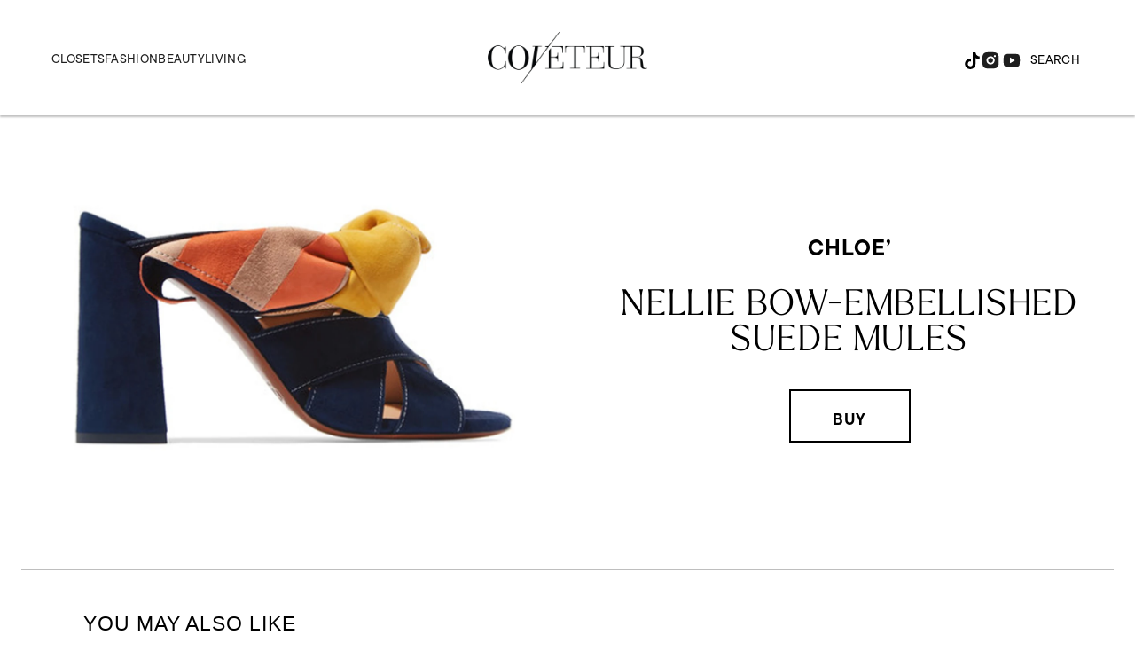

--- FILE ---
content_type: text/html; charset=utf-8
request_url: https://coveteur.com/shopping/product/nellie-bow-embellished-suede-mules/
body_size: 40467
content:
<!DOCTYPE html><!-- Powered by RebelMouse. https://www.rebelmouse.com --><html lang="en"><head prefix="og: https://ogp.me/ns# article: https://ogp.me/ns/article#"><script type="application/ld+json">{"@context":"https://schema.org","@type":"NewsArticle","author":{"@type":"Person","description":"","identifier":"20922843","image":{"@type":"ImageObject","url":"https://coveteur.com/res/avatars/default"},"name":"Yasmine Gray","url":"https://coveteur.com/author/yasmine-gray/"},"dateModified":"2021-11-10T17:50:29Z","datePublished":"2017-04-10T11:18:16Z","description":"","headline":"Nellie Bow-Embellished Suede Mules","image":[{"@type":"ImageObject","height":600,"url":"https://coveteur.com/media-library/image.jpg?id=25476054&width=1200&height=600&coordinates=0%2C199%2C0%2C199","width":1200},{"@type":"ImageObject","height":1200,"url":"https://coveteur.com/media-library/image.jpg?id=25476054&width=1200&height=1200&coordinates=1%2C0%2C1%2C0","width":1200},{"@type":"ImageObject","height":1500,"url":"https://coveteur.com/media-library/image.jpg?id=25476054&width=2000&height=1500&coordinates=0%2C98%2C0%2C98","width":2000},{"@type":"ImageObject","height":700,"url":"https://coveteur.com/media-library/image.jpg?id=25476054&width=1245&height=700&coordinates=0%2C173%2C0%2C173","width":1245}],"keywords":[],"mainEntityOfPage":{"@id":"https://coveteur.com/shopping/product/nellie-bow-embellished-suede-mules/","@type":"WebPage"},"publisher":{"@type":"Organization","logo":{"@type":"ImageObject","url":"https://coveteur.com/res/avatars/default"},"name":"Coveteur"},"thumbnailUrl":"https://coveteur.com/media-library/image.jpg?id=25476054&amp;width=210","url":"https://coveteur.com/shopping/product/nellie-bow-embellished-suede-mules/"}</script><meta charset="utf-8"/><link rel="preconnect" href="https://partners.rebelmouse.com/" crossorigin="crossorigin"/><link rel="preconnect" href="https://use.typekit.net/"/><link rel="stylesheet" href="https://use.typekit.net/vnr1bdy.css"/><meta name="robots" content="max-image-preview:large"/><link rel="preload" imagesrcset="https://coveteur.com/media-library/image.jpg?id=25476054&width=1200&height=800&quality=90&coordinates=0%2C132%2C0%2C132 3x, https://coveteur.com/media-library/image.jpg?id=25476054&width=1200&height=800&quality=90&coordinates=0%2C132%2C0%2C132 2x, https://coveteur.com/media-library/image.jpg?id=25476054&width=1200&height=800&quality=90&coordinates=0%2C132%2C0%2C132 1x" as="image" fetchpriority="high"/><link rel="canonical" href="https://coveteur.com/shopping/product/nellie-bow-embellished-suede-mules/"/><meta property="fb:app_id" content="200167090048537"/><meta name="twitter:site" content="@Coveteur"/><meta name="twitter:site:id" content="228379737"/><meta property="og:type" content="article"/><meta property="og:url" content="https://coveteur.com/shopping/product/nellie-bow-embellished-suede-mules/"/><meta property="og:site_name" content="Coveteur"/><meta property="og:image" content="https://coveteur.com/media-library/image.jpg?id=25476054&width=1200&height=600&coordinates=0%2C199%2C0%2C199"/><meta property="og:image:width" content="1200"/><meta property="og:image:height" content="600"/><meta property="og:title" content="Nellie Bow-Embellished Suede Mules"/><meta property="og:description" content=""/><meta name="description" content="Nellie Bow-Embellished Suede Mules"/><meta name="referrer" content="always"/><meta name="robots" content="noindex"/><meta name="twitter:card" content="summary_large_image"/><meta name="twitter:image" content="https://coveteur.com/media-library/image.jpg?id=25476054&width=1200&height=600&coordinates=0%2C199%2C0%2C199"/><link rel="preconnect" href="https://assets.rebelmouse.io/" crossorigin="anonymous"/><link rel="preconnect" href="https://user-stats.rbl.ms/" crossorigin="anonymous"/><link rel="preconnect" href="https://pages-stats.rbl.ms/" crossorigin="anonymous"/><!--link rel="preload" href="https://static.rbl.ms/static/fonts/fontawesome/fontawesome-mini.woff" as="font" type="font/woff2" crossorigin--><script type="text/javascript" class="rm-i-script">navigator.userAgent.includes("Chrome")&&function(e,t,n,r,i,o,a,u,c,s,p,l,f,v,d){var m,h,g,y,E=["click","contextmenu","dblclick","gotpointercapture","keydown","keypress","keyup","lostpointercapture","mousedown","mouseup","pointercancel","pointerdown","pointerenter","pointerleave","pointerover","pointerup","touchcancel","touchend","touchstart"],w=["scroll","wheel","mousemove","pointermove","touchmove"],P=new c,I=new c,L=new c,T="_rmStopped",S="rmInpZillaSafe",k="_rmImmediatelyStopped",_=e.setTimeout,b=e.clearTimeout,A=a.prototype,B=s&&"scheduling"in s&&"isInputPending"in s.scheduling;function C(e){return e&&e.canceled?Promise.resolve():(t=(e||{}).space||0,new Promise((function(e){t>0?_(e,0):d(e)}))).then((function(){if(B&&s.scheduling.isInputPending({includeContinuous:!0}))return C(e)}));var t}function Z(e){return e&&(e instanceof n||"function"==typeof e)}function x(e){return e&&"handleEvent"in e}function H(e){return"dataset"in e&&e.dataset.inpZillaSkip}function M(e,t,n,r,i,o){if(!(n[k]||r===u&&n[T]&&t!==n.target)){var a,c={get:(a={target:i,currentTarget:o},function(e,t,n){if(t in a)return a[t];var r=p.get(e,t);return Z(r)?function(){return p.apply(r,e,arguments)}:r}),set:p.set},s=new Proxy(n,c);try{x(e)?e.handleEvent.call(e,s):e.call(t,s)}catch(e){v(e)}}}function O(e){return function(t){var n=this,r=t.eventPhase,i=t.currentTarget,o=t.target;if(H(n))M(e,n,t,r,o,i);else{var a={canceled:!1,space:50};L.has(e)&&(L.get(e).canceled=!0),L.set(e,a),C(a).then((function(){a.canceled||(L.delete(e),M(e,n,t,r,o,i))}))}}}function j(e){return f.length>0&&e instanceof r&&e.dataset}function q(e){var t=!!f.some((function(t){return e.closest(t)}));e.dataset[S]=t?1:0}function F(e){return!!j(e)&&(S in e.dataset||q(e),1==e.dataset[S])}function G(e,t){var n=function(e,t){return!function(e,t){return!function(e){return e&&e.passive}(t)&&function(e){var t=e;return x(e)&&(t=e.handleEvent),!!(t&&t.length>0)}(e)}(e,t)}(e,t);return function(t){var r=this,i=t.eventPhase,o=t.currentTarget,u=t.target,c=t.timeStamp,s=new a("rm").timeStamp-c;function p(){M(e,r,t,i,u,o)}var l=!t.cancelable,f=!H(r),v=s>=20||n||l||function(e){return F(e.target)||F(e.currentTarget)}(t);f&&v?C().then(p):p()}}function N(e,t,n,r){if(!e.has(t)){var i=n(t,r);e.set(t,i)}return e.get(t)}function R(e){E.forEach((function(t){var n="on"+t;Object.defineProperty(e,n,{set:function(e){var n=this,r="__rmInpOn"+t;n[r]&&n.removeEventListener(t,n[r],{passive:!0}),n[r]=e,n.addEventListener(t,e,{passive:!0})}})}))}function U(e,t){return function(){this[e]=!0,t.apply(this,arguments)}}function z(){return!0}e.addEventListener("pointerup",z,{passive:!0}),e.addEventListener("pointerdown",z,{passive:!0}),(m=i.prototype).addEventListener=(h=m.addEventListener,function(t,n,r){var i=this||e;j(i)&&q(i);var o=n;n&&(o=w.includes(t)?N(I,n,O,r):N(P,n,G,r));var a=l.from(arguments);return a[1]=o,h.apply(i,a)}),m.removeEventListener=function(t){return function(n,r){var i,o=this||e,a=r;r&&(w.includes(n)&&I.has(r)?i=I:P.has(r)&&(i=P),i&&(a=i.get(r),i.delete(r)));var u=l.from(arguments);return u[1]=a,t.apply(o,u)}}(m.removeEventListener),R(e),R(t),R(o.prototype),g=A.stopPropagation,y=A.stopImmediatePropagation,A.stopPropagation=U(T,g),A.stopImmediatePropagation=U(k,y),function(){var t=new c;function n(e){return t.has(e)&&t.set(e,!0),b(e)}e.setTimeout=function(n,r){var i=this,o=l.from(arguments).splice(2);if(!Z(n))return _.apply(e,arguments);function a(){t.get(u)||n.apply(i,o),t.delete(u)}var u=_((function(){C().then(a).catch(v)}),r);return t.set(u,!1),u},e.setInterval=function(e,n){var r=this,i=l.from(arguments).splice(2);function o(){t.get(c)||e.apply(r,i)}function a(){return _(u,n)}function u(){t.get(c)?t.delete(c):C().then(o).catch(v).finally(a)}var c=a();return t.set(c,!1),c},e.clearInterval=n,e.clearTimeout=n}()}(window,document,Function,Element,EventTarget,HTMLElement,Event,Event.BUBBLING_PHASE,Map,navigator,Reflect,Array,window._rmInpZillaSafeSelectorList||[],console.error,requestIdleCallback);</script><script class="rm-i-script">window.REBELMOUSE_BOOTSTRAP_DATA = {"isUserLoggedIn": false, "site": {"id": 20883148, "isCommunitySite": false}, "runner": {"id": 20883148}, "post": {"id": 2650756340, "sections": [546800187, 545659653, 546800190], "shareUrl": "https%3A%2F%2Fcoveteur.com%2Fshopping%2Fproduct%2Fnellie-bow-embellished-suede-mules%2F", "status": 0, "tags": []}, "path": "/shopping/product/nellie-bow-embellished-suede-mules/", "pathParams": {}, "resourceId": "pp_2650756340", "fbId": "200167090048537", "fbAppVersion": "v2.5", "clientGaId": "", "messageBusUri": "wss://messages.rebelmouse.io", "section": {"id": null}, "tag": {"slug": null, "isSection": false}, "fullBootstrapUrl": "/res/bootstrap/data.js?site_id=20883148\u0026resource_id=pp_2650756340\u0026path_params=%7B%7D\u0026override_device=desktop\u0026post_id=2650756340", "whitelabel_menu": {}, "useRiver": false, "engine": {"recaptchaSiteKey": null, "lazyLoadShortcodeImages": true, "backButtonGoToPage": true, "changeParticleUrlScroll": false, "countKeepReadingAsPageview": true, "defaultVideoPlayer": "", "theoPlayerLibraryLocation": "", "trackPageViewOnParticleUrlScroll": false, "webVitalsSampleRate": 100, "overrideDevicePixelRatio": null, "image_quality_level": 90, "sendEventsToCurrentDomain": false, "enableLoggedOutUserTracking": false, "useSmartLinks2": true}};
    </script><script class="rm-i-script">window.REBELMOUSE_BASE_ASSETS_URL = "https://coveteur.com/static/dist/social-ux/";
        window.REBELMOUSE_BASE_SSL_DOMAIN = "https://coveteur.com";
        window.REBELMOUSE_TASKS_QUEUE = [];
        window.REBELMOUSE_LOW_TASKS_QUEUE = [];
        window.REBELMOUSE_LOWEST_TASKS_QUEUE = [];
        window.REBELMOUSE_ACTIVE_TASKS_QUEUE = [];
        window.REBELMOUSE_STDLIB = {};
        window.RM_OVERRIDES = {};
        window.RM_AD_LOADER = [];
    </script><script src="https://coveteur.com/static/dist/social-ux/main.6bc7945fceb0d1ce31d3.bundle.mjs" class="rm-i-script" type="module" async="async" data-js-app="true" data-src-host="https://coveteur.com" data-src-file="main.mjs"></script><script src="https://coveteur.com/static/dist/social-ux/main.da8512cbfe75950eb816.bundle.js" class="rm-i-script" nomodule="nomodule" defer="defer" data-js-app="true" data-src-host="https://coveteur.com" data-src-file="main.js"></script><script src="https://coveteur.com/static/dist/social-ux/runtime.5f2854bedb02943ff2a5.bundle.mjs" class="rm-i-script" type="module" async="async" data-js-app="true" data-src-host="https://coveteur.com" data-src-file="runtime.mjs"></script><script src="https://coveteur.com/static/dist/social-ux/runtime.5fe7c9a46d72403f8fd3.bundle.js" class="rm-i-script" nomodule="nomodule" defer="defer" data-js-app="true" data-src-host="https://coveteur.com" data-src-file="runtime.js"></script><!-- we collected enough need to fix it first before turn in back on--><!--script src="//cdn.ravenjs.com/3.16.0/raven.min.js" crossorigin="anonymous"></script--><!--script type="text/javascript">
        Raven.config('https://6b64f5cc8af542cbb920e0238864390a@sentry.io/147999').install();
    </script--><link rel="manifest" href="/manifest.json"/><meta name="theme-color" content="#647187"/><script class="rm-i-script">
        if ('serviceWorker' in navigator) {
          window.addEventListener('load', function() {
            navigator.serviceWorker.register('/sw.js').then(function(registration) {
              console.log('ServiceWorker registration successful with scope: ', registration.scope);
            }, function(err) {
              console.log('ServiceWorker registration failed: ', err);
            });
          });
        } else {
          console.log('ServiceWorker not enabled');
        }
    </script><script class="rm-i-script">
        // fallback error prone google tag setup
        var googletag = googletag || {};
        googletag.cmd = googletag.cmd || [];
    </script><meta http-equiv="X-UA-Compatible" content="IE=edge"/><link rel="alternate" type="application/rss+xml" title="Coveteur" href="/feeds/products/shoes.rss"/><meta name="viewport" content="width=device-width,initial-scale=1,minimum-scale=1.0"/><!-- TODO: move the default value from here --><title>Nellie Bow-Embellished Suede Mules - Coveteur</title><style class="rm-i-styles">
        article,aside,details,figcaption,figure,footer,header,hgroup,nav,section{display:block;}audio,canvas,video{display:inline-block;}audio:not([controls]){display:none;}[hidden]{display:none;}html{font-size:100%;-webkit-text-size-adjust:100%;-ms-text-size-adjust:100%;}body{margin:0;font-size:1em;line-height:1.4;}body,button,input,select,textarea{font-family:Tahoma,sans-serif;color:#5A5858;}::-moz-selection{background:#145A7C;color:#fff;text-shadow:none;}::selection{background:#145A7C;color:#fff;text-shadow:none;}:focus{outline:5px auto #2684b1;}a:hover,a:active{outline:0;}abbr[title]{border-bottom:1px dotted;}b,strong{font-weight:bold;}blockquote{margin:1em 40px;}dfn{font-style:italic;}hr{display:block;height:1px;border:0;border-top:1px solid #ccc;margin:1em 0;padding:0;}ins{background:#ff9;color:#000;text-decoration:none;}mark{background:#ff0;color:#000;font-style:italic;font-weight:bold;}pre,code,kbd,samp{font-family:monospace,serif;_font-family:'courier new',monospace;font-size:1em;}pre{white-space:pre;white-space:pre-wrap;word-wrap:break-word;}q{quotes:none;}q:before,q:after{content:"";content:none;}small{font-size:85%;}sub,sup{font-size:75%;line-height:0;position:relative;vertical-align:baseline;}sup{top:-0.5em;}sub{bottom:-0.25em;}ul,ol{margin:1em 0;padding:0 0 0 40px;}dd{margin:0 0 0 40px;}nav ul,nav ol{list-style:none;list-style-image:none;margin:0;padding:0;}img{border:0;-ms-interpolation-mode:bicubic;vertical-align:middle;}svg:not(:root){overflow:hidden;}figure{margin:0;}form{margin:0;}fieldset{border:0;margin:0;padding:0;}label{cursor:pointer;}legend{border:0;padding:0;}button,input{line-height:normal;}button,input[type="button"],input[type="reset"],input[type="submit"]{cursor:pointer;-webkit-appearance:button;}input[type="checkbox"],input[type="radio"]{box-sizing:border-box;padding:0;}input[type="search"]{-webkit-appearance:textfield;box-sizing:content-box;}input[type="search"]::-webkit-search-decoration{-webkit-appearance:none;}button::-moz-focus-inner,input::-moz-focus-inner{border:0;padding:0;}textarea{overflow:auto;vertical-align:top;resize:vertical;}input:invalid,textarea:invalid{background-color:#fccfcc;}table{border-collapse:collapse;border-spacing:0;}td{vertical-align:top;}.ir{display:block;border:0;text-indent:-999em;overflow:hidden;background-color:transparent;background-repeat:no-repeat;text-align:left;direction:ltr;}.ir br{display:none;}.hidden{display:none !important;visibility:hidden;}.visuallyhidden{border:0;clip:rect(0 0 0 0);height:1px;margin:-1px;overflow:hidden;padding:0;position:absolute;width:1px;}.visuallyhidden.focusable:active,.visuallyhidden.focusable:focus{clip:auto;height:auto;margin:0;overflow:visible;position:static;width:auto;}.invisible{visibility:hidden;}.clearfix:before,.clearfix:after{content:"";display:table;}.clearfix:after{clear:both;}.clearfix{zoom:1;}.zindex20{z-index:20;}.zindex30{z-index:30;}.zindex40{z-index:40;}.zindex50{z-index:50;}html{font-size:10px;font-family:tt-commons-pro,sans-serif;line-height:1.4;color:#000;font-weight:normal;}body,button,input,select,textarea{font-family:tt-commons-pro,sans-serif;color:#000;}.col,body{font-size:1.6rem;line-height:1.4;}a{color:#000;text-decoration:none;}a:hover{color:#B2B2B2;text-decoration:none;}.with-primary-color{color:#000;}.with-primary-color:hover{color:#B2B2B2;}.js-tab,.js-keep-reading,.js-toggle{cursor:pointer;}.noselect{-webkit-touch-callout:none;-webkit-user-select:none;-khtml-user-select:none;-moz-user-select:none;-ms-user-select:none;user-select:none;}.tabs__tab{display:inline-block;padding:10px;}.tabs__tab-content{display:none;}.tabs__tab-content.active{display:block;}button:focus,input[type="text"],input[type="email"]{outline:0;}audio,canvas,iframe,img,svg,video{vertical-align:middle;max-width:100%;}textarea{resize:vertical;}.main{background-color:#FFF;position:relative;overflow:hidden;}.valign-wrapper{display:-webkit-flex;display:-ms-flexbox;display:flex;-webkit-align-items:center;-ms-flex-align:center;align-items:center;}.valign-wrapper .valign{display:block;}#notification{position:fixed;}.article-module__controls-placeholder{position:absolute;}.display-block{display:block;}.cover-all{position:absolute;width:100%;height:100%;}.full-width{width:100%;}.fa{font-family:FontAwesome,"fontawesome-mini" !important;}.fa.fa-instagram{font-size:1.15em;}.fa-googleplus:before{content:"\f0d5";}.post-partial,.overflow-visible{overflow:visible !important;}.attribute-data{margin:0 10px 10px 0;padding:5px 10px;background-color:#000;color:white;border-radius:3px;margin-bottom:10px;display:inline-block;}.attribute-data[value=""]{display:none;}.badge{display:inline-block;overflow:hidden;}.badge-image{border-radius:100%;}.js-expandable.expanded .js-expand,.js-expandable:not(.expanded) .js-contract{display:none;}.js-scroll-trigger{display:block;width:100%;}.sticky-target:not(.legacy){position:fixed;opacity:0;top:0;will-change:transform;transform:translate3d(0px,0px,0px);}.sticky-target.legacy{position:relative;}.sticky-target.legacy.sticky-active{position:fixed;}.color-inherit:hover,.color-inherit{color:inherit;}.js-appear-on-expand{transition:all 350ms;height:0;overflow:hidden;opacity:0;}.content-container{display:none;}.expanded .content-container{display:block;}.expanded .js-appear-on-expand{opacity:1;height:auto;}.logged-out-user .js-appear-on-expand{height:0;opacity:0;}.h1,.h2{margin:0;padding:0;font-size:1em;font-weight:normal;}.lazyload-placeholder{display:none;position:absolute;text-align:center;background:rgba(0,0,0,0.1);top:0;bottom:0;left:0;right:0;}div[runner-lazy-loading] .lazyload-placeholder,iframe[runner-lazy-loading] + .lazyload-placeholder{display:block;}.abs-pos-center{position:absolute;top:0;bottom:0;left:0;right:0;margin:auto;}.relative{position:relative;}.runner-spinner{position:absolute;top:0;bottom:0;left:0;right:0;margin:auto;width:50px;}.runner-spinner:before{content:"";display:block;padding-top:100%;}.rm-non-critical-loaded .runner-spinner-circular{animation:rotate 2s linear infinite;height:100%;transform-origin:center center;width:100%;position:absolute;top:0;bottom:0;left:0;right:0;margin:auto;}.position-relative{position:relative;}.collection-button{display:inline-block;}.rm-non-critical-loaded .runner-spinner-path{stroke-dasharray:1,200;stroke-dashoffset:0;animation:dash 1.5s ease-in-out infinite,color 6s ease-in-out infinite;stroke-linecap:round;}.pagination-container .pagination-wrapper{display:flex;align-items:center;}.pagination-container .pagination-wrapper a{color:rgba(59,141,242,1);margin:0 5px;}@keyframes rotate{100%{transform:rotate(360deg);}}@keyframes dash{0%{stroke-dasharray:1,200;stroke-dashoffset:0;}50%{stroke-dasharray:89,200;stroke-dashoffset:-35px;}100%{stroke-dasharray:89,200;stroke-dashoffset:-124px;}}@keyframes color{100%,0%{stroke:rgba(255,255,255,1);}40%{stroke:rgba(255,255,255,0.6);}66%{stroke:rgba(255,255,255,0.9);}80%,90%{stroke:rgba(255,255,255,0.7);}}.js-section-loader-feature-container > .slick-list > .slick-track > .slick-slide:not(.slick-active){height:0;visibility:hidden;}.rebellt-item-media-container .instagram-media{margin-left:auto !important;margin-right:auto !important;}.js-hidden-panel{position:fixed;top:0;left:0;right:0;transition:all 300ms;z-index:10;}.js-hidden-panel.active{transform:translate3d(0,-100%,0);}.content{margin-left:auto;margin-right:auto;max-width:1100px;width:90%;}.ad-tag{text-align:center;}.ad-tag__inner{display:inline-block;}.content .ad-tag{margin-left:-5%;margin-right:-5%;}@media (min-width:768px){.content .ad-tag{margin-left:auto;margin-right:auto;}}.user-prefs{display:none;}.no-mb:not(:last-child){margin-bottom:0;}.no-mt:not(:first-child){margin-top:0;}.sm-mt-0:not(:empty):before,.sm-mt-1:not(:empty):before,.sm-mt-2:not(:empty):before,.sm-mb-0:not(:empty):after,.sm-mb-1:not(:empty):after,.sm-mb-2:not(:empty):after,.md-mt-0:not(:empty):before,.md-mt-1:not(:empty):before,.md-mt-2:not(:empty):before,.md-mb-0:not(:empty):after,.md-mb-1:not(:empty):after,.md-mb-2:not(:empty):after,.lg-mt-0:not(:empty):before,.lg-mt-1:not(:empty):before,.lg-mt-2:not(:empty):before,.lg-mb-0:not(:empty):after,.lg-mb-1:not(:empty):after,.lg-mb-2:not(:empty):after{content:'';display:block;overflow:hidden;}.sm-mt-0:not(:empty):before{margin-bottom:0;}.sm-mt-0 > *{margin-top:0;}.sm-mt-1:not(:empty):before{margin-bottom:-10px;}.sm-mt-1 > *{margin-top:10px;}.sm-mt-2:not(:empty):before{margin-bottom:-20px;}.sm-mt-2 > *{margin-top:20px;}.sm-mb-0:not(:empty):after{margin-top:0;}.sm-mb-0 > *{margin-bottom:0;}.sm-mb-1:not(:empty):after{margin-top:-10px;}.sm-mb-1 > *{margin-bottom:10px;}.sm-mb-2:not(:empty):after{margin-top:-20px;}.sm-mb-2 > *{margin-bottom:20px;}@media (min-width:768px){.md-mt-0:not(:empty):before{margin-bottom:0;}.md-mt-0 > *{margin-top:0;}.md-mt-1:not(:empty):before{margin-bottom:-10px;}.md-mt-1 > *{margin-top:10px;}.md-mt-2:not(:empty):before{margin-bottom:-20px;}.md-mt-2 > *{margin-top:20px;}.md-mb-0:not(:empty):after{margin-top:0;}.md-mb-0 > *{margin-bottom:0;}.md-mb-1:not(:empty):after{margin-top:-10px;}.md-mb-1 > *{margin-bottom:10px;}.md-mb-2:not(:empty):after{margin-top:-20px;}.md-mb-2 > *{margin-bottom:20px;}}@media (min-width:1024px){.lg-mt-0:not(:empty):before{margin-bottom:0;}.lg-mt-0 > *{margin-top:0;}.lg-mt-1:not(:empty):before{margin-bottom:-10px;}.lg-mt-1 > *{margin-top:10px;}.lg-mt-2:not(:empty):before{margin-bottom:-20px;}.lg-mt-2 > *{margin-top:20px;}.lg-mb-0:not(:empty):after{margin-top:0;}.lg-mb-0 > *{margin-bottom:0;}.lg-mb-1:not(:empty):after{margin-top:-10px;}.lg-mb-1 > *{margin-bottom:10px;}.lg-mb-2:not(:empty):after{margin-top:-20px;}.lg-mb-2 > *{margin-bottom:20px;}}.sm-cp-0{padding:0;}.sm-cp-1{padding:10px;}.sm-cp-2{padding:20px;}@media (min-width:768px){.md-cp-0{padding:0;}.md-cp-1{padding:10px;}.md-cp-2{padding:20px;}}@media (min-width:1024px){.lg-cp-0{padding:0;}.lg-cp-1{padding:10px;}.lg-cp-2{padding:20px;}}.mb-2 > *{margin-bottom:20px;}.mb-2 > :last-child{margin-bottom:0;}.v-sep > *{margin-bottom:20px;}@media (min-width:768px){.v-sep > *{margin-bottom:40px;}}.v-sep > *:last-child{margin-bottom:0;}@media only screen and (max-width:767px){.hide-mobile{display:none !important;}}@media only screen and (max-width:1023px){.hide-tablet-and-mobile{display:none !important;}}@media only screen and (min-width:768px){.hide-tablet-and-desktop{display:none !important;}}@media only screen and (min-width:768px) and (max-width:1023px){.hide-tablet{display:none !important;}}@media only screen and (min-width:1024px){.hide-desktop{display:none !important;}}.row.px10{margin-left:-10px;margin-right:-10px;}.row.px10 > .col{padding-left:10px;padding-right:10px;}.row.px20{margin-left:-20px;margin-right:-20px;}.row.px20 > .col{padding-left:20px;padding-right:20px;}.row{margin-left:auto;margin-right:auto;overflow:hidden;}.row:after{content:'';display:table;clear:both;}.row:not(:empty){margin-bottom:-20px;}.col{margin-bottom:20px;}@media (min-width:768px){.col{margin-bottom:40px;}.row:not(:empty){margin-bottom:-40px;}}.row .col{float:left;box-sizing:border-box;}.row .col.pull-right{float:right;}.row .col.s1{width:8.3333333333%;}.row .col.s2{width:16.6666666667%;}.row .col.s3{width:25%;}.row .col.s4{width:33.3333333333%;}.row .col.s5{width:41.6666666667%;}.row .col.s6{width:50%;}.row .col.s7{width:58.3333333333%;}.row .col.s8{width:66.6666666667%;}.row .col.s9{width:75%;}.row .col.s10{width:83.3333333333%;}.row .col.s11{width:91.6666666667%;}.row .col.s12{width:100%;}@media only screen and (min-width:768px){.row .col.m1{width:8.3333333333%;}.row .col.m2{width:16.6666666667%;}.row .col.m3{width:25%;}.row .col.m4{width:33.3333333333%;}.row .col.m5{width:41.6666666667%;}.row .col.m6{width:50%;}.row .col.m7{width:58.3333333333%;}.row .col.m8{width:66.6666666667%;}.row .col.m9{width:75%;}.row .col.m10{width:83.3333333333%;}.row .col.m11{width:91.6666666667%;}.row .col.m12{width:100%;}}@media only screen and (min-width:1024px){.row .col.l1{width:8.3333333333%;}.row .col.l2{width:16.6666666667%;}.row .col.l3{width:25%;}.row .col.l4{width:33.3333333333%;}.row .col.l5{width:41.6666666667%;}.row .col.l6{width:50%;}.row .col.l7{width:58.3333333333%;}.row .col.l8{width:66.6666666667%;}.row .col.l9{width:75%;}.row .col.l10{width:83.3333333333%;}.row .col.l11{width:91.6666666667%;}.row .col.l12{width:100%;}}.widget{position:relative;box-sizing:border-box;}.widget:hover .widget__headline a{color:#B2B2B2;}.widget__headline{font-family:tt-commons-pro,sans-serif;color:#000;cursor:pointer;}.widget__headline-text{font-family:inherit;color:inherit;word-break:break-word;}.widget__section-text{display:block;}.image,.widget__image{background-position:center;background-repeat:no-repeat;background-size:cover;display:block;z-index:0;}.widget__play{position:absolute;width:100%;height:100%;text-align:center;}.rm-widget-image-holder{position:relative;}.rm-video-holder{position:absolute;width:100%;height:100%;top:0;left:0;}.rm-zindex-hidden{display:none;z-index:-1;}.rm-widget-image-holder .widget__play{top:0;left:0;}.image.no-image{background-color:#e4e4e4;}.widget__video{position:relative;}.widget__video .rm-scrop-spacer{padding-bottom:56.25%;}.widget__video.rm-video-tiktok{max-width:605px;}.widget__video video,.widget__video iframe{position:absolute;top:0;left:0;height:100%;}.widget__product-vendor{font-size:1.5em;line-height:1.5;margin:25px 0;}.widget__product-buy-link{margin:15px 0;}.widget__product-buy-link-btn{background-color:#000;color:#fff;display:inline-block;font-size:1.6rem;line-height:1em;padding:1.25rem;font-weight:700;}.widget__product-buy-btn:hover{color:#fff;}.widget__product-price{font-size:1.5em;line-height:1.5;margin:25px 0;}.widget__product-compare-at-price{text-decoration:line-through;}.rebellt-item.is--mobile,.rebellt-item.is--tablet{margin-bottom:0.85em;}.rebellt-item.show_columns_on_mobile.col2,.rebellt-item.show_columns_on_mobile.col3{display:inline-block;vertical-align:top;}.rebellt-item.show_columns_on_mobile.col2{width:48%;}.rebellt-item.show_columns_on_mobile.col3{width:32%;}@media only screen and (min-width:768px){.rebellt-item.col2:not(.show_columns_on_mobile),.rebellt-item.col3:not(.show_columns_on_mobile){display:inline-block;vertical-align:top;}.rebellt-item.col2:not(.show_columns_on_mobile){width:48%;}.rebellt-item.col3:not(.show_columns_on_mobile){width:32%;}}.rebellt-item.parallax{background-size:cover;background-attachment:fixed;position:relative;left:calc(-50vw + 50%);width:100vw;min-height:100vh;padding:0 20%;box-sizing:border-box;max-width:inherit;text-align:center;z-index:3;}.rebellt-item.parallax.is--mobile{background-position:center;margin-bottom:0;padding:0 15%;}.rebellt-item.parallax.has-description:before,.rebellt-item.parallax.has-description:after{content:"";display:block;padding-bottom:100%;}.rebellt-item.parallax.has-description.is--mobile:before,.rebellt-item.parallax.has-description.is--mobile:after{padding-bottom:90vh;}.rebellt-item.parallax h3,.rebellt-item.parallax p{color:white;text-shadow:1px 0 #000;}.rebellt-item.parallax.is--mobile p{font-size:18px;font-weight:400;}.rebellt-ecommerce h3{font-size:1.8em;margin-bottom:15px;}.rebellt-ecommerce--vendor{font-size:1.5em;line-height:1.5;margin:25px 0;}.rebellt-ecommerce--price{font-size:1.5em;line-height:1.5;margin:25px 0;}.rebellt-ecommerce--compare-at-price{text-decoration:line-through;}.rebellt-ecommerce--buy{margin:15px 0;}.rebellt-ecommerce--btn{background-color:#000;color:#fff;display:inline-block;font-size:1.6rem;line-height:1em;padding:1.25rem;font-weight:700;}.rebellt-ecommerce--btn:hover{color:#fff;}.rebelbar.skin-simple{height:50px;line-height:50px;color:#000;font-size:1.2rem;border-left:none;border-right:none;background-color:#fff;}.rebelbar.skin-simple .rebelbar__inner{position:relative;height:100%;margin:0 auto;padding:0 20px;max-width:1300px;}.rebelbar.skin-simple .logo{float:left;}.rebelbar.skin-simple .logo__image{max-height:50px;max-width:190px;}.rebelbar--fake.skin-simple{position:relative;border-color:#fff;}.rebelbar--fixed.skin-simple{position:absolute;width:100%;z-index:3;}.with-fixed-header .rebelbar--fixed.skin-simple{position:fixed;top:0;}.rebelbar.skin-simple .rebelbar__menu-toggle{position:relative;cursor:pointer;float:left;text-align:center;font-size:0;width:50px;margin-left:-15px;height:100%;color:#000;}.rebelbar.skin-simple i{vertical-align:middle;display:inline-block;font-size:20px;}.rebelbar.skin-simple .rebelbar__menu-toggle:hover{color:#B2B2B2;}.rebelbar.skin-simple .rebelbar__section-links{display:none;padding:0 100px 0 40px;overflow:hidden;height:100%;}.rebelbar.skin-simple .rebelbar__section-list{margin:0 -15px;height:100%;}.rebelbar.skin-simple .rebelbar__section-links li{display:inline-block;padding:0 15px;text-align:left;}.rebelbar.skin-simple .rebelbar__section-link{color:#000;display:block;font-size:1.8rem;font-weight:400;text-decoration:none;}.rebelbar.skin-simple .rebelbar__section-link:hover{color:#B2B2B2;}.rebelbar.skin-simple .rebelbar__sharebar.sharebar{display:none;}.rebelbar.skin-simple .rebelbar__section-list.js--active .rebelbar__more-sections-button{visibility:visible;}.rebelbar.skin-simple .rebelbar__more-sections-button{cursor:pointer;visibility:hidden;}.rebelbar.skin-simple #rebelbar__more-sections{visibility:hidden;position:fixed;line-height:70px;left:0;width:100%;background-color:#1f1f1f;}.rebelbar.skin-simple #rebelbar__more-sections a{color:white;}.rebelbar.skin-simple #rebelbar__more-sections.opened{visibility:visible;}@media only screen and (min-width:768px){.rebelbar.skin-simple .rebelbar__menu-toggle{margin-right:15px;}.rebelbar.skin-simple{height:100px;line-height:100px;font-weight:700;}.rebelbar.skin-simple .logo__image{max-width:350px;max-height:100px;}.rebelbar.skin-simple .rebelbar__inner{padding:0 40px;}.rebelbar.skin-simple .rebelbar__sharebar.sharebar{float:left;margin-top:20px;margin-bottom:20px;padding-left:40px;}}@media (min-width:960px){.rebelbar.skin-simple .rebelbar__section-links{display:block;}.with-floating-shares .rebelbar.skin-simple .search-form{display:none;}.with-floating-shares .rebelbar.skin-simple .rebelbar__sharebar.sharebar{display:block;}.with-floating-shares .rebelbar.skin-simple .rebelbar__section-links{display:none;}}.menu-global{display:none;width:100%;position:fixed;z-index:3;color:white;background-color:#1a1a1a;height:100%;font-size:1.8rem;overflow-y:auto;overflow-x:hidden;line-height:1.6em;}@media (min-width:768px){.menu-global{display:block;max-width:320px;top:0;-webkit-transform:translate(-320px,0);transform:translate(-320px,0);transform:translate3d(-320px,0,0);}.menu-global,.all-content-wrapper{transition:transform .2s cubic-bezier(.2,.3,.25,.9);}}.menu-overlay{position:fixed;top:-100%;left:0;height:0;width:100%;cursor:pointer;visibility:hidden;opacity:0;transition:opacity 200ms;}.menu-opened .menu-overlay{visibility:visible;height:100%;z-index:1;opacity:1;top:0;}@media only screen and (min-width:768px){.menu-opened .menu-overlay{z-index:10;background:rgba(255,255,255,.6);}}@media (min-width:960px){.logged-out-user .rebelbar.skin-simple .menu-overlay{display:none;}}@media (min-width:600px){.rm-resized-container-5{width:5%;}.rm-resized-container-10{width:10%;}.rm-resized-container-15{width:15%;}.rm-resized-container-20{width:20%;}.rm-resized-container-25{width:25%;}.rm-resized-container-30{width:30%;}.rm-resized-container-35{width:35%;}.rm-resized-container-40{width:40%;}.rm-resized-container-45{width:45%;}.rm-resized-container-50{width:50%;}.rm-resized-container-55{width:55%;}.rm-resized-container-60{width:60%;}.rm-resized-container-65{width:65%;}.rm-resized-container-70{width:70%;}.rm-resized-container-75{width:75%;}.rm-resized-container-80{width:80%;}.rm-resized-container-85{width:85%;}.rm-resized-container-90{width:90%;}.rm-resized-container-95{width:95%;}.rm-resized-container-100{width:100%;}}.rm-embed-container{position:relative;}.rm-embed-container.rm-embed-instagram{max-width:540px;}.rm-embed-container.rm-embed-tiktok{max-width:572px;min-height:721px;}.rm-embed-container.rm-embed-tiktok blockquote,.rm-embed-twitter blockquote{all:revert;}.rm-embed-container.rm-embed-tiktok blockquote{margin-left:0;margin-right:0;position:relative;}.rm-embed-container.rm-embed-tiktok blockquote,.rm-embed-container.rm-embed-tiktok blockquote > iframe,.rm-embed-container.rm-embed-tiktok blockquote > section{width:100%;min-height:721px;display:block;}.rm-embed-container.rm-embed-tiktok blockquote > section{position:absolute;top:0;left:0;right:0;bottom:0;display:flex;align-items:center;justify-content:center;flex-direction:column;text-align:center;}.rm-embed-container.rm-embed-tiktok blockquote > section:before{content:"";display:block;width:100%;height:300px;border-radius:8px;}.rm-embed-container > .rm-embed,.rm-embed-container > .rm-embed-holder{position:absolute;top:0;left:0;}.rm-embed-holder{display:block;height:100%;width:100%;display:flex;align-items:center;}.rm-embed-container > .rm-embed-spacer{display:block;}.rm-embed-twitter{max-width:550px;margin-top:10px;margin-bottom:10px;}.rm-embed-twitter blockquote{position:relative;height:100%;width:100%;flex-direction:column;display:flex;align-items:center;justify-content:center;flex-direction:column;text-align:center;}.rm-embed-twitter:not(.rm-off) .twitter-tweet{margin:0 !important;}.logo__image,.image-element__img,.rm-lazyloadable-image{max-width:100%;height:auto;}.logo__image,.image-element__img{width:auto;}@media (max-width:768px){.rm-embed-spacer.rm-embed-spacer-desktop{display:none;}}@media (min-width:768px){.rm-embed-spacer.rm-embed-spacer-mobile{display:none;}}.sharebar{margin:0 -4px;padding:0;font-size:0;line-height:0;}.sharebar a{color:#fff;}.sharebar a:hover{text-decoration:none;color:#fff;}.sharebar .share,.sharebar .share-plus{display:inline-block;margin:0 4px;font-size:14px;font-weight:400;padding:0 10px;width:20px;min-width:20px;height:40px;line-height:38px;text-align:center;vertical-align:middle;border-radius:2px;}.sharebar .share-plus i,.sharebar .share i{display:inline-block;vertical-align:middle;}.sharebar .hide-button{display:none;}.sharebar.enable-panel .hide-button{display:inline-block;}.sharebar.enable-panel .share-plus{display:none;}.sharebar.with-first-button-caption:not(.enable-panel) .share:first-child{width:68px;}.sharebar.with-first-button-caption:not(.enable-panel) .share:first-child:after{content:'Share';padding-left:5px;vertical-align:middle;}.sharebar--fixed{display:none;position:fixed;bottom:0;z-index:1;text-align:center;width:100%;left:0;margin:20px auto;}.with-floating-shares .sharebar--fixed{display:block;}.sharebar.fly_shared:not(.enable-panel) .share:nth-child(5){display:none;}.share-media-panel .share-media-panel-pinit{position:absolute;right:0;bottom:0;background-color:transparent;}.share-media-panel-pinit_share{background-image:url('/static/img/whitelabel/runner/spritesheets/pin-it-sprite.png');background-color:#BD081C;background-position:-1px -17px;border-radius:4px;float:right;height:34px;margin:7px;width:60px;background-size:194px auto;}.share-media-panel-pinit_share:hover{opacity:.9;}@media (min-width:768px){.sharebar .share-plus .fa,.sharebar .share .fa{font-size:22px;}.sharebar .share,.sharebar .share-plus{padding:0 15px;width:30px;min-width:30px;height:60px;line-height:60px;margin:0 4px;font-size:16px;}.sharebar.with-first-button-caption:not(.enable-panel) .share:first-child{width:180px;}.sharebar.with-first-button-caption:not(.enable-panel) .share:first-child:after{content:'Share this story';padding-left:10px;vertical-align:middle;text-transform:uppercase;}.share-media-panel-pinit_share{background-position:-60px -23px;height:45px;margin:10px;width:80px;}}.action-btn{display:block;font-size:1.6rem;color:#000;cursor:pointer;border:2px solid #000;border-color:#000;border-radius:2px;line-height:1em;padding:1.6rem;font-weight:700;text-align:center;}.action-btn:hover{color:#B2B2B2;border:2px solid #B2B2B2;border-color:#B2B2B2;}.section-headline__text{font-size:3rem;font-weight:700;line-height:1;}.section-headline__text{color:#000;}@media (min-width:768px){.section-headline__text{font-size:3.6rem;}.content__main .section-headline__text{margin-top:-.3rem;margin-bottom:2rem;}}.module-headline__text{font-size:3rem;font-weight:700;color:#000;}@media (min-width:768px){.module-headline__text{font-size:3.6rem;}}.search-form{position:absolute;top:0;right:20px;z-index:1;}.search-form__text-input{display:none;height:42px;font-size:1.3rem;background-color:#f4f4f4;border:none;color:#8f8f8f;text-indent:10px;padding:0;width:220px;position:absolute;right:-10px;top:0;bottom:0;margin:auto;}.search-form .search-form__submit{display:none;position:relative;border:none;bottom:2px;background-color:transparent;}.search-form__text-input:focus,.search-form__submit:focus{border:0 none;-webkit-box-shadow:none;-moz-box-shadow:none;box-shadow:none;outline:0 none;}.show-search .search-form__close{position:absolute;display:block;top:0;bottom:0;margin:auto;height:1rem;right:-28px;}.search-form__open{vertical-align:middle;bottom:2px;display:inline-block;position:relative;color:#000;font-size:1.9rem;}.show-search .search-form__text-input{display:block;}.show-search .search-form__submit{display:inline-block;vertical-align:middle;padding:0;color:#000;font-size:1.9rem;}.search-form__close,.show-search .search-form__open{display:none;}.quick-search{display:block;border-bottom:1px solid #d2d2d2;padding:24px 0 28px;margin-bottom:20px;position:relative;}.quick-search__submit{background-color:transparent;border:0;padding:0;margin:0;position:absolute;zoom:.75;color:#000;}.quick-search__input{background-color:transparent;border:0;padding:0;font-size:1.5rem;font-weight:700;line-height:3em;padding-left:40px;width:100%;box-sizing:border-box;}@media (min-width:768px){.search-form{right:40px;}.quick-search{margin-bottom:40px;padding:0 0 20px;}.quick-search__submit{zoom:1;}.quick-search__input{line-height:2.2em;padding-left:60px;}}.search-widget{position:relative;}.search-widget__input,.search-widget__submit{border:none;padding:0;margin:0;color:#000;background:transparent;font-size:inherit;line-height:inherit;}.social-links__link{display:inline-block;padding:12px;line-height:0;width:25px;height:25px;border-radius:50%;margin:0 6px;font-size:1.5em;text-align:center;position:relative;vertical-align:middle;color:white;}.social-links__link:hover{color:white;}.social-links__link > span{position:absolute;top:0;left:0;right:0;bottom:0;margin:auto;height:1em;}.article__body{font-family:tt-commons-pro,sans-serif;}.body-description .horizontal-rule{border-top:2px solid #eee;}.article-content blockquote{border-left:5px solid #000;border-left-color:#000;color:#656565;padding:0 0 0 25px;margin:1em 0 1em 25px;}.article__splash-custom{position:relative;}.body hr{display:none;}.article-content .media-caption{color:#9a9a9a;font-size:1.4rem;line-height:2;}.giphy-image{margin-bottom:0;}.article-body a{word-wrap:break-word;}.article-content .giphy-image__credits-wrapper{margin:0;}.article-content .giphy-image__credits{color:#000;font-size:1rem;}.article-content .image-media,.article-content .giphy-image .media-photo-credit{display:block;}.tags{color:#000;margin:0 -5px;}.tags__item{margin:5px;display:inline-block;}.tags .tags__item{line-height:1;}.slideshow .carousel-control{overflow:hidden;}.shortcode-media .media-caption,.shortcode-media .media-photo-credit{display:block;}@media (min-width:768px){.tags{margin:0 -10px;}.tags__item{margin:10px;}.article-content__comments-wrapper{border-bottom:1px solid #d2d2d2;margin-bottom:20px;padding-bottom:40px;}}.subscription-widget{background:#000;padding:30px;}.subscription-widget .module-headline__text{text-align:center;font-size:2rem;font-weight:400;color:#fff;}.subscription-widget .social-links{margin-left:-10px;margin-right:-10px;text-align:center;font-size:0;}.subscription-widget .social-links__link{display:inline-block;vertical-align:middle;width:39px;height:39px;color:#fff;box-sizing:border-box;border-radius:50%;font-size:20px;margin:0 5px;line-height:35px;background:transparent;border:2px solid #fff;border-color:#fff;}.subscription-widget .social-links__link:hover{color:#B2B2B2;border-color:#B2B2B2;background:transparent;}.subscription-widget .social-links__link .fa-instagram{margin:5px 0 0 1px;}.subscription-widget__site-links{margin:30px -5px;text-align:center;font-size:.8em;}.subscription-widget__site-link{padding:0 5px;color:inherit;}.newsletter-element__form{text-align:center;position:relative;max-width:500px;margin-left:auto;margin-right:auto;}.newsletter-element__submit,.newsletter-element__input{border:0;padding:10px;font-size:1.6rem;font-weight:500;height:40px;line-height:20px;margin:0;}.newsletter-element__submit{background:#000;color:#fff;position:absolute;top:0;right:0;}.newsletter-element__submit:hover{opacity:.9;}.newsletter-element__input{background:#f4f4f4;width:100%;color:#8f8f8f;padding-right:96px;box-sizing:border-box;}.gdpr-cookie-wrapper{position:relative;left:0;right:0;padding:.5em;box-sizing:border-box;}.gdpr-cookie-controls{text-align:right;}.runner-authors-list{margin-top:0;margin-bottom:0;padding-left:0;list-style-type:none;}.runner-authors-author-wrapper{display:flex;flex-direction:row;flex-wrap:nowrap;justify-content:flex-start;align-items:stretch;align-content:stretch;}.runner-authors-avatar-thumb{display:inline-block;border-radius:100%;width:55px;height:55px;background-repeat:no-repeat;background-position:center;background-size:cover;overflow:hidden;}.runner-authors-avatar-thumb img{width:100%;height:100%;display:block;object-fit:cover;border-radius:100%;}.runner-authors-avatar-fallback{display:flex;align-items:center;justify-content:center;width:100%;height:100%;font-size:12px;line-height:1.1;text-align:center;padding:4px;background:#e0e0e0;color:#555;font-weight:600;text-transform:uppercase;border-radius:100%;overflow:hidden;}.runner-authors-author-info{width:calc(100% - 55px);}.runner-author-name-container{padding:0 6px;}.rm-breadcrumb__list{margin:0;padding:0;}.rm-breadcrumb__item{list-style-type:none;display:inline;}.rm-breadcrumb__item:last-child .rm-breadcrumb__separator{display:none;}.rm-breadcrumb__item:last-child .rm-breadcrumb__link,.rm-breadcrumb__link.disabled{pointer-events:none;color:inherit;}.social-tab-i .share-fb:after,.social-tab-i .share-tw:after{content:none;}.share-buttons .social-tab-i a{margin-right:0;}.share-buttons .social-tab-i li{line-height:1px;float:left;}.share-buttons .social-tab-i ul{margin:0;padding:0;list-style:none;}.share-tab-img{max-width:100%;padding:0;margin:0;position:relative;overflow:hidden;display:inline-block;}.share-buttons .social-tab-i{position:absolute;bottom:0;right:0;margin:0;padding:0;z-index:1;list-style-type:none;}.close-share-mobile,.show-share-mobile{background-color:rgba(0,0,0,.75);}.share-buttons .social-tab-i.show-mobile-share-bar .close-share-mobile,.share-buttons .social-tab-i .show-share-mobile,.share-buttons .social-tab-i .share{width:30px;height:30px;line-height:27px;padding:0;text-align:center;display:inline-block;vertical-align:middle;}.share-buttons .social-tab-i.show-mobile-share-bar .show-share-mobile,.share-buttons .social-tab-i .close-share-mobile{display:none;}.share-buttons .social-tab-i .icons-share{vertical-align:middle;display:inline-block;font:normal normal normal 14px/1 FontAwesome;color:white;}.social-tab-i .icons-share.fb:before{content:'\f09a';}.social-tab-i .icons-share.tw:before{content:'\f099';}.social-tab-i .icons-share.pt:before{content:'\f231';}.social-tab-i .icons-share.tl:before{content:'\f173';}.social-tab-i .icons-share.em:before{content:'\f0e0';}.social-tab-i .icons-share.sprite-shares-close:before{content:'\f00d';}.social-tab-i .icons-share.sprite-shares-share:before{content:'\f1e0';}@media only screen and (max-width:768px){.share-tab-img .social-tab-i{display:block;}.share-buttons .social-tab-i .share{display:none;}.share-buttons .social-tab-i.show-mobile-share-bar .share{display:block;}.social-tab-i li{float:left;}}@media only screen and (min-width:769px){.social-tab-i .close-share-mobile,.social-tab-i .show-share-mobile{display:none !important;}.share-tab-img .social-tab-i{display:none;}.share-tab-img:hover .social-tab-i{display:block;}.share-buttons .social-tab-i .share{width:51px;height:51px;line-height:47px;}.share-buttons .social-tab-i{margin:5px 0 0 5px;top:0;left:0;bottom:auto;right:auto;display:none;}.share-buttons .social-tab-i .share{display:block;}}.accesibility-hidden{border:0;clip:rect(1px 1px 1px 1px);clip:rect(1px,1px,1px,1px);height:1px;margin:-1px;overflow:hidden;padding:0;position:absolute;width:1px;background:#000;color:#fff;}body:not(.rm-non-critical-loaded) .follow-button{display:none;}.posts-custom .posts-wrapper:after{content:"";display:block;margin-bottom:-20px;}.posts-custom .widget{margin-bottom:20px;width:100%;}.posts-custom .widget__headline,.posts-custom .social-date{display:block;}.posts-custom .social-date{color:#a4a2a0;font-size:1.4rem;}.posts-custom[data-attr-layout_headline] .widget{vertical-align:top;}.posts-custom[data-attr-layout_headline="top"] .widget{vertical-align:bottom;}.posts-custom .posts-wrapper{margin-left:0;margin-right:0;font-size:0;line-height:0;}.posts-custom .widget{display:inline-block;}.posts-custom article{margin:0;box-sizing:border-box;font-size:1.6rem;line-height:1.4;}.posts-custom[data-attr-layout_columns="2"] article,.posts-custom[data-attr-layout_columns="3"] article,.posts-custom[data-attr-layout_columns="4"] article{margin:0 10px;}.posts-custom[data-attr-layout_columns="2"] .posts-wrapper,.posts-custom[data-attr-layout_columns="3"] .posts-wrapper,.posts-custom[data-attr-layout_columns="4"] .posts-wrapper{margin-left:-10px;margin-right:-10px;}@media (min-width:768px){.posts-custom[data-attr-layout_columns="2"] .widget{width:50%;}.posts-custom[data-attr-layout_columns="3"] .widget{width:33.3333%;}.posts-custom[data-attr-layout_columns="4"] .widget{width:25%;}}.posts-custom .widget__headline{font-size:1em;font-weight:700;word-wrap:break-word;}.posts-custom .widget__section{display:block;}.posts-custom .widget__head{position:relative;}.posts-custom .widget__head .widget__body{position:absolute;padding:5%;bottom:0;left:0;box-sizing:border-box;width:100%;background:rgba(0,0,0,0.4);background:linear-gradient(transparent 5%,rgba(0,0,0,0.5));}.posts-custom .widget__head .social-author__name,.posts-custom .widget__head .main-author__name,.posts-custom .widget__head .social-author__social-name,.posts-custom .widget__head .main-author__social-name,.posts-custom .widget__head .widget__headline,.posts-custom .widget__head .widget__subheadline{color:white;}.posts-custom .widget__subheadline *{display:inline;}.posts-custom .main-author__avatar,.posts-custom .social-author__avatar{float:left;border-radius:50%;margin-right:8px;height:30px;width:30px;min-width:30px;overflow:hidden;position:relative;}.posts-custom .main-author__name,.posts-custom .social-author__name{color:#1f1f1f;font-size:1.4rem;font-weight:700;line-height:1.4;display:inline;overflow:hidden;text-overflow:ellipsis;white-space:nowrap;position:relative;}.posts-custom .main-author__social-name,.posts-custom .social-author__social-name{color:#757575;display:block;font-size:1.2rem;line-height:0.8em;}.posts-custom .main-author__name:hover,.posts-custom .social-author__name:hover,.posts-custom .main-author__social-name:hover,.posts-custom .social-author__social-name:hover{color:#B2B2B2;}.posts-custom[data-attr-layout_carousel] .posts-wrapper:after{margin-bottom:0 !important;}.posts-custom[data-attr-layout_carousel] .widget{margin-bottom:0 !important;}.posts-custom[data-attr-layout_carousel][data-attr-layout_columns="1"] .posts-wrapper:not(.slick-initialized) .widget:not(:first-child),.posts-custom[data-attr-layout_carousel]:not([data-attr-layout_columns="1"]) .posts-wrapper:not(.slick-initialized){display:none !important;}.posts-custom .slick-arrow{position:absolute;top:0;bottom:0;width:7%;max-width:60px;min-width:45px;min-height:60px;height:15%;color:white;border:0;margin:auto 10px;background:#000;z-index:1;cursor:pointer;font-size:1.6rem;line-height:1;opacity:0.9;}.posts-custom .slick-prev{left:0;}.posts-custom .slick-next{right:0;}.posts-custom .slick-arrow:before{position:absolute;left:0;right:0;width:13px;bottom:0;top:0;margin:auto;height:16px;}.posts-custom .slick-arrow:hover{background:#B2B2B2;opacity:1;}.posts-custom .slick-dots{display:block;padding:10px;box-sizing:border-box;text-align:center;margin:0 -5px;}.posts-custom .slick-dots li{display:inline-block;margin:0 5px;}.posts-custom .slick-dots button{font-size:0;width:10px;height:10px;display:inline-block;line-height:0;border:0;background:#000;border-radius:7px;padding:0;margin:0;vertical-align:middle;outline:none;}.posts-custom .slick-dots .slick-active button,.posts-custom .slick-dots button:hover{background:#B2B2B2;}.posts-custom hr{display:none;}.posts-custom{font-family:tt-commons-pro,sans-serif;}.posts-custom blockquote{border-left:5px solid #000;border-left-color:#000;color:#656565;padding:0 0 0 25px;margin:1em 0 1em 25px;}.posts-custom .media-caption{color:#9a9a9a;font-size:1.4rem;line-height:2;}.posts-custom a{word-wrap:break-word;}.posts-custom .giphy-image__credits-wrapper{margin:0;}.posts-custom .giphy-image__credits{color:#000;font-size:1rem;}.posts-custom .body .image-media,.posts-custom .body .giphy-image .media-photo-credit{display:block;}.posts-custom .widget__shares.enable-panel .share-plus,.posts-custom .widget__shares:not(.enable-panel) .hide-button{display:none;}.posts-custom .widget__shares{margin-left:-10px;margin-right:-10px;font-size:0;}.posts-custom .widget__shares .share{display:inline-block;padding:5px;line-height:0;width:25px;height:25px;border-radius:50%;margin:0 10px;font-size:1.5rem;text-align:center;position:relative;vertical-align:middle;color:white;}.posts-custom .widget__shares .share:hover{color:white;}.posts-custom .widget__shares i{position:absolute;top:0;left:0;right:0;bottom:0;margin:auto;height:1em;}.infinite-scroll-wrapper:not(.rm-loading){width:1px;height:1px;}.infinite-scroll-wrapper.rm-loading{width:1px;}.rm-loadmore-placeholder.rm-loading{display:block;width:100%;}.widget__shares button.share,.social-tab-buttons button.share{box-sizing:content-box;}.social-tab-buttons button.share{border:none;}.post-splash-custom,.post-splash-custom .widget__head{position:relative;}.post-splash-custom .widget__head .widget__body{position:absolute;padding:5%;bottom:0;left:0;box-sizing:border-box;width:100%;background:rgba(0,0,0,0.4);background:-webkit-linear-gradient( transparent 5%,rgba(0,0,0,0.5) );background:-o-linear-gradient(transparent 5%,rgba(0,0,0,0.5));background:-moz-linear-gradient( transparent 5%,rgba(0,0,0,0.5) );background:linear-gradient(transparent 5%,rgba(0,0,0,0.5));}.post-splash-custom .headline{font-size:2rem;font-weight:700;position:relative;}.post-splash-custom .post-controls{position:absolute;top:0;left:0;z-index:2;}.post-splash-custom hr{display:none;}.post-splash-custom .widget__section{display:block;}.post-splash-custom .post-date{display:block;}.post-splash-custom .photo-credit p,.post-splash-custom .photo-credit a{font-size:1.1rem;margin:0;}.post-splash-custom .widget__subheadline *{display:inline;}.post-splash-custom .widget__image .headline,.post-splash-custom .widget__image .photo-credit,.post-splash-custom .widget__image .photo-credit p,.post-splash-custom .widget__image .photo-credit a,.post-splash-custom .widget__image .post-date{color:#fff;}@media (min-width:768px){.post-splash-custom .headline{font-size:3.6rem;}}.post-splash-custom .widget__shares.enable-panel .share-plus,.post-splash-custom .widget__shares:not(.enable-panel) .hide-button{display:none;}.post-splash-custom .widget__shares{margin-left:-10px;margin-right:-10px;font-size:0;}.post-splash-custom .widget__shares .share{display:inline-block;padding:5px;line-height:0;width:25px;height:25px;border-radius:50%;margin:0 10px;font-size:1.5rem;text-align:center;position:relative;vertical-align:middle;color:white;}.post-splash-custom .widget__shares .share:hover{color:white;}.post-splash-custom .widget__shares i{position:absolute;top:0;left:0;right:0;bottom:0;margin:auto;height:1em;}.post-authors{font-size:1.1em;line-height:1;padding-bottom:20px;margin-bottom:20px;color:#9a9a9a;border-bottom:1px solid #d2d2d2;}.post-authors__name,.post-authors__date{display:inline-block;vertical-align:middle;}.post-authors__name{font-weight:600;}.post-authors__date{margin-left:7px;}.post-authors__fb-like{float:right;overflow:hidden;}.post-authors__fb-like[fb-xfbml-state='rendered']:before{content:'Like us on Facebook';line-height:20px;display:inline-block;vertical-align:middle;margin-right:15px;}.post-authors__list{list-style:none;display:inline-block;vertical-align:middle;margin:0;padding:0;}.post-author{display:inline;}.post-author__avatar{z-index:0;border-radius:100%;object-fit:cover;width:50px;height:50px;}.post-author__avatar,.post-author__name{display:inline-block;vertical-align:middle;}.post-author__bio p{margin:0;}.post-pager{display:table;width:100%;}.post-pager__spacing{display:table-cell;padding:0;width:5px;}.post-pager__btn{display:table-cell;font-size:1.6rem;background:#000;color:white;cursor:pointer;line-height:1em;padding:1.6rem;font-weight:700;text-align:center;}.post-pager__btn:hover{background:#B2B2B2;color:white;}.post-pager__btn .fa{transition:padding 200ms;}.post-pager__btn:hover .fa{padding:0 5px;}.post-pager__spacing:first-child,.post-pager__spacing:last-child{display:none;}.arrow-link{font-weight:600;font-size:1.5rem;color:#000;margin:0 -.5rem;text-align:right;position:relative;}.arrow-link__anchor span{vertical-align:middle;margin:0 .5rem;}.list{display:block;margin-left:-1em;margin-right:-1em;padding:0;}.list__item{display:inline-block;padding:1em;}.logo__anchor{display:block;font-size:0;}.logo__image.with-bounds{max-width:190px;max-height:100px;}@media (min-width:768px){.logo__image.with-bounds{max-width:350px;}}.widget__head .rm-lazyloadable-image{width:100%;}.crop-16x9{padding-bottom:56.25%;}.crop-3x2{padding-bottom:66.6666%;}.crop-2x1{padding-bottom:50%;}.crop-1x2{padding-bottom:200%;}.crop-3x1{padding-bottom:33.3333%;}.crop-1x1{padding-bottom:100%;}.rm-crop-16x9 > .widget__img--tag,.rm-crop-16x9 > div:not(.rm-crop-spacer),.rm-crop-3x2 > .widget__img--tag,.rm-crop-3x2 > div:not(.rm-crop-spacer),.rm-crop-2x1 > .widget__img--tag,.rm-crop-2x1 > div:not(.rm-crop-spacer),.rm-crop-1x2 > .widget__img--tag,.rm-crop-1x2 > div:not(.rm-crop-spacer),.rm-crop-3x1 > .widget__img--tag,.rm-crop-3x1 > div:not(.rm-crop-spacer),.rm-crop-1x1 > .widget__img--tag,.rm-crop-1x1 > div:not(.rm-crop-spacer),.rm-crop-custom > .widget__img--tag,.rm-crop-custom > div:not(.rm-crop-spacer){position:absolute;top:0;left:0;bottom:0;right:0;height:100%;width:100%;object-fit:contain;}.rm-crop-16x9 > .rm-crop-spacer,.rm-crop-3x2 > .rm-crop-spacer,.rm-crop-2x1 > .rm-crop-spacer,.rm-crop-1x2 > .rm-crop-spacer,.rm-crop-3x1 > .rm-crop-spacer,.rm-crop-1x1 > .rm-crop-spacer,.rm-crop-custom > .rm-crop-spacer{display:block;}.rm-crop-16x9 > .rm-crop-spacer{padding-bottom:56.25%;}.rm-crop-3x2 > .rm-crop-spacer{padding-bottom:66.6666%;}.rm-crop-2x1 > .rm-crop-spacer{padding-bottom:50%;}.rm-crop-1x2 > .rm-crop-spacer{padding-bottom:200%;}.rm-crop-3x1 > .rm-crop-spacer{padding-bottom:33.3333%;}.rm-crop-1x1 > .rm-crop-spacer{padding-bottom:100%;}.share-plus{background-color:#afafaf;}.share-plus:hover{background-color:#aaaaaa;}.share-facebook,.share-fb{background-color:#1777f2;}.share-facebook:hover,.share-fb:hover{background-color:#318bff;}.share-twitter,.share-tw{background-color:#50abf1;}.share-twitter:hover,.share-tw:hover{background-color:#00a8e5;}.share-apple{background-color:#000000;}.share-apple:hover{background-color:#333333;}.share-linkedin{background-color:#0077b5;}.share-linkedin:hover{background:#006da8;}.share-pinterest{background-color:#ce1e1f;}.share-pinterest:hover{background:#bb2020;}.share-googleplus{background-color:#df4a32;}.share-googleplus:hover{background-color:#c73c26;}.share-reddit{background-color:#ff4300;}.share-email{background-color:#5e7286;}.share-email:hover{background:#48596b;}.share-tumblr{background-color:#2c4762;}.share-tumblr:hover{background-color:#243c53;}.share-sms{background-color:#ff922b;}.share-sms:hover{background-color:#fd7e14;}.share-whatsapp{background-color:#4dc247;}.share-instagram{background-color:#3f729b;}.share-instagram:hover{background-color:#4B88B9;}.share-youtube{background-color:#cd201f;}.share-youtube:hover{background-color:#EA2524;}.share-linkedin{background-color:#0077b5;}.share-linkedin:hover{background-color:#005d8e;}.share-slack{background-color:#36C5F0;}.share-slack:hover{background-color:#0077b5;}.share-openid{background-color:#F7931E;}.share-openid:hover{background-color:#E6881C;}.share-st{background-color:#eb4924;}.share-copy-link{background-color:#159397;}.listicle-slideshow__thumbnails{margin:0 -0.5%;overflow:hidden;white-space:nowrap;min-height:115px;}.listicle-slideshow__thumbnail{width:19%;margin:0.5%;display:inline-block;cursor:pointer;}.listicle-slideshow-pager{display:none;}.rm-non-critical-loaded .listicle-slideshow-pager{display:contents;}.rm-top-sticky-flexible{position:fixed;z-index:4;top:0;left:0;width:100%;transform:translate3d(0px,0px,0px);}.rm-top-sticky-stuck{position:relative;}.rm-top-sticky-stuck .rm-top-sticky-floater{position:fixed;z-index:4;top:0;left:0;width:100%;transform:translate3d(0px,-200px,0px);}.rm-top-sticky-stuck.rm-stuck .rm-top-sticky-floater{transform:translate3d(0px,0px,0px);}.rm-component{display:contents !important;}:root{--primary-font:"larken",Times New Roman,serif;--secondary-font:"tt-commons-pro",Arial,sans-serif}body{overflow-x:hidden;font-family:var(--secondary-font);font-weight:300;font-size:17px;font-style:normal;padding-bottom:0!important}h1,.h1,.posts-custom .h1{font-family:var(--primary-font);font-style:normal;color:#000;font-size:40px;font-weight:300;line-height:1em;letter-spacing:0.4px}h2,.h2,.posts-custom .h2{font-family:var(--primary-font);font-style:normal;color:#000;font-size:30px;font-weight:300;line-height:1.07em;letter-spacing:0.3px}h3,.h3,.posts-custom .h3{font-family:var(--primary-font);font-style:normal;color:#000;font-size:30px;font-weight:300;line-height:1.1em;letter-spacing:0.3px}h4,.h4,.posts-custom .h4{font-family:var(--primary-font);font-style:normal;color:#000;font-size:17px;font-weight:300;line-height:1.1em;letter-spacing:0.3px}h1 a,h2 a,h3 a,h4 a,h5 a,h6 a,h1 a:hover,h2 a:hover,h3 a:hover,h4 a:hover,h5 a:hover,h6 a:hover{text-decoration:none}p{color:#333132;font-size:17px;line-height:1.65em}.main{overflow:visible}.container{margin:30px auto 80px;padding:0 24px}.widget__shares{display:none!important}.pull-quote{color:#1E1E1E;font-family:var(--primary-font);font-size:35px;font-style:italic;font-weight:400;line-height:1.4em;letter-spacing:0.35px}.social-author__avatar .image{background-image:url("https://assets.rbl.ms/59849757/origin.png")!important}.user-profile .site-bio__wrapper .author-name_{font-family:var(--primary-font);font-size:60px!important;font-weight:400;text-transform:capitalize;max-width:100%}.user-profile .site-bio h2{font-size:50px}.user-profile .site-bio ul li,.user-profile .site-bio p{font-family:var(--secondary-font);text-align:left}.user-profile .site-bio p{padding:5px 0px}.user-profile .site-bio p a{cursor:pointer}.behiiv-page .behiiv-title{font-weight:300!important}.behiiv-page .behiiv-text{font-weight:300!important;font-style:normal!important}.behiiv-page .behiiv-form-group button{display:block!important;background-color:#000!important;color:#fff!important;border-color:#000!important;width:198px!important;margin:0 auto!important;font-size:14px!important;font-weight:500!important;line-height:14px!important;letter-spacing:0.3px!important;text-transform:uppercase!important}.behiiv-page .behiiv-form-group button:hover{background-color:#fff!important;color:#000!important;border-color:inherit}@media (min-width:1024px){body,p{font-size:18px;line-height:30px}.container{max-width:1248px;margin:0 auto}h1,.h1,.posts-custom .h1{font-size:60px;line-height:62px;letter-spacing:0.8px}h2,.h2,.posts-custom .h2{font-size:60px;letter-spacing:0.6px}h3,.h3,.posts-custom .h3{font-size:40px;letter-spacing:0.4px}.pull-quote{font-size:65px;line-height:1.23em;letter-spacing:0.65px}.behiiv-page{max-width:820px!important}.behiiv-page .behiiv-title{font-size:60px!important;line-height:60px!important}}.grid{display:grid;gap:0 12px;grid-template-columns:repeat(4,1fr);padding:0 24px}.column-1{grid-column:span 1 / span 1}.column-2{grid-column:span 2 / span 2}.column-3{grid-column:span 3 / span 3}.column-4{grid-column:span 4 / span 4}.column-5{grid-column:span 4 / span 4}.column-6{grid-column:span 4 / span 4}.column-7{grid-column:span 4 / span 4}.column-8{grid-column:span 4 / span 4}.column-9{grid-column:span 4 / span 4}.column-10{grid-column:span 4 / span 4}.column-11{grid-column:span 4 / span 4}.column-12{grid-column:span 4 / span 4}.start-1{grid-column-start:1}.start-2{grid-column-start:2}.start-3{grid-column-start:3}.start-4{grid-column-start:4}.start-5{grid-column-start:5}.start-6{grid-column-start:6}.start-7{grid-column-start:7}.start-8{grid-column-start:8}.start-9{grid-column-start:9}.start-10{grid-column-start:10}.start-11{grid-column-start:11}.start-12{grid-column-start:12}@media (min-width:768px){.grid{grid-template-columns:repeat(8,1fr)}.column-1{grid-column:span 1 / span 1}.column-2{grid-column:span 2 / span 2}.column-3{grid-column:span 3 / span 3}.column-4{grid-column:span 4 / span 4}.column-5{grid-column:span 5 / span 5}.column-6{grid-column:span 6 / span 6}.column-7{grid-column:span 7 / span 7}.column-8{grid-column:span 8 / span 8}.column-9{grid-column:span 8 / span 8}.column-10{grid-column:span 8 / span 8}.column-11{grid-column:span 8 / span 8}.column-12{grid-column:span 8 / span 8}.column-md-1{grid-column:span 1 / span 1}.column-md-2{grid-column:span 2 / span 2}.column-md-3{grid-column:span 3 / span 3}.column-md-4{grid-column:span 4 / span 4}.column-md-5{grid-column:span 5 / span 5}.column-md-6{grid-column:span 6 / span 6}.column-md-7{grid-column:span 7 / span 7}.column-md-8{grid-column:span 8 / span 8}.column-md-9{grid-column:span 8 / span 8}.column-md-10{grid-column:span 8 / span 8}.column-md-11{grid-column:span 8 / span 8}.column-md-12{grid-column:span 8 / span 8}.start-md-1{grid-column-start:1}.start-md-2{grid-column-start:2}.start-md-3{grid-column-start:3}.start-md-4{grid-column-start:4}.start-md-5{grid-column-start:5}.start-md-6{grid-column-start:6}.start-md-7{grid-column-start:7}.start-md-8{grid-column-start:8}.md:hidden{display:none!important}}@media (min-width:1024px){.grid{grid-template-columns:repeat(12,1fr);max-width:1248px;margin:0 auto}.column-1{grid-column:span 1 / span 1}.column-2{grid-column:span 2 / span 2}.column-3{grid-column:span 3 / span 3}.column-4{grid-column:span 4 / span 4}.column-5{grid-column:span 5 / span 5}.column-6{grid-column:span 6 / span 6}.column-7{grid-column:span 7 / span 7}.column-8{grid-column:span 8 / span 8}.column-9{grid-column:span 9 / span 9}.column-10{grid-column:span 10 / span 10}.column-11{grid-column:span 11 / span 11}.column-12{grid-column:span 12 / span 12}.column-lg-1{grid-column:span 1 / span 1}.column-lg-2{grid-column:span 2 / span 2}.column-lg-3{grid-column:span 3 / span 3}.column-lg-4{grid-column:span 4 / span 4}.column-lg-5{grid-column:span 5 / span 5}.column-lg-6{grid-column:span 6 / span 6}.column-lg-7{grid-column:span 7 / span 7}.column-lg-8{grid-column:span 8 / span 8}.column-lg-9{grid-column:span 9 / span 9}.column-lg-10{grid-column:span 10 / span 10}.column-lg-11{grid-column:span 11 / span 11}.column-lg-12{grid-column:span 12 / span 12}.start-lg-1{grid-column-start:1}.start-lg-2{grid-column-start:2}.start-lg-3{grid-column-start:3}.start-lg-4{grid-column-start:4}.start-lg-5{grid-column-start:5}.start-lg-6{grid-column-start:6}.start-lg-7{grid-column-start:7}.start-lg-8{grid-column-start:8}.start-lg-9{grid-column-start:9}.start-lg-10{grid-column-start:10}.start-lg-11{grid-column-start:11}.start-lg-12{grid-column-start:12}.lg:hidden{display:none!important}}.ad-unit-wrapper{display:flex;align-items:center;justify-content:center}.leaderboar_promo{margin:0}.htlad-Inline_Billboard{min-height:250px}.htlad-Inline_Billboard,.htlad-Inline_Article_Top,.htlad-Inline_Feature_Top{margin-top:8px;margin-bottom:30px;padding:20px 0;border-top:1px solid #E6E7E8;border-bottom:1px solid #E6E7E8}.htlad-ROS_Mobile_Adhesive{margin:0}.htlad-ROS_Mobile_Adhesive .htl-ad{text-align:center}@media (min-width:728px){.htlad-Inline_Billboard{margin-bottom:-40px;margin-top:30px}.htlad-Inline_Billboard .htl-ad{margin:30px 0}}@media (min-width:1024px){.post-container .sidebar{position:sticky;top:150px}.htlad-Inline_Article_Top,.htlad-Inline_Feature_Top{margin-top:53px}}@media (min-width:728px){.top-leaderboard-ad{margin:auto}.htlad-ROS_MedRec_1{min-height:600px}}@media only screen and (min-width:768px){.htlad-Inline_Article{min-height:90px}}.htlad-Inline_Article{margin:20px auto;position:relative;display:none}.post-page-midfeed{overflow:visible}.hide-sticky-ad .sticky-target,.hide-sticky-ad .rm-sticky-parent{display:none}.post-page-midfeed{width:100vw;position:relative;left:-20px}@media (min-width:768px){.post-page-midfeed{left:-40px}}@media (min-width:1280px){.post-page-midfeed{left:unset;width:1200px}}@media (max-width:767px){.promo-placeholder{height:250px}.listicle--ad-tag:last-child{display:none}}@media (min-width:728px){.htlad-Breaker_Leaderboard{min-height:90px;display:flex;justify-content:center;align-items:center;padding-bottom:20px;position:relative}.htlad-Breaker_Leaderboard:after{content:"Advertisement";font-size:9px;bottom:5px;position:absolute;line-height:1;color:#888}}@media (min-width:1024px){.htlad-Breaker_Leaderboard{min-height:250px}}.site-header-wrap{position:sticky;height:70px;width:100vw;z-index:99;top:0;margin-bottom:0}.site-header{font-weight:normal;background-color:white;box-shadow:0px 2px 2px 0px rgba(0,0,0,0.25);padding:0 10px;height:70px;display:flex;align-items:center}.site-header a{text-decoration:none;color:#000}.site-header__inner{display:flex;flex-wrap:wrap;justify-content:flex-start;align-items:center;gap:20px;width:100%}.site-header ul{margin:0;padding:0;display:flex;gap:20px}.site-header-nav li{display:inline-block}.site-header__links a{display:inline-block;text-transform:uppercase;margin:0;transition:0.2s all;color:#1E1E1E;letter-spacing:0.2px;font-size:10px;font-style:normal;font-weight:500;line-height:1;font-feature-settings:"ss02" on}.site-header__links a:hover,.site-header__links a:active{color:#b2b2b2}.site-logo{width:100px;order:1}.site-header__links{order:2;justify-content:flex-start;flex-grow:1}@media (max-width:389px){.site-header__links li:nth-child(4){display:none}}@media (max-width:339px){.site-header .site-header__links{display:none}}.site-header .nav__social-links{order:3;justify-content:flex-end;margin-left:auto}.nav__social-links>.nav__social-link{display:none}.site-logo svg{height:auto;width:124px}.search-toggle{cursor:pointer}.search-toggle svg{width:15px;height:15px;stroke-width:1px}.search-overlay{position:fixed;top:0;bottom:0;width:100vw;height:calc(100vh - 70px);z-index:100;background:transparent;transform:translateY(-100vh);background:#fff;transition:all 0.3s ease}.search-opened .search-overlay{transform:translateY(0);top:70px}.search-overlay .search-widget{padding-top:40px;position:relative;margin-bottom:20px}.search-overlay .search-widget form{height:60px;line-height:60px}.search-overlay .search-widget>*{line-height:40px}.search-overlay .search-widget input{font-size:20px;font-family:"Sequel Sans Display",sans-serif;letter-spacing:2px;width:calc(100% - 20px);background:transparent;font-style:normal;font-weight:500;border:1px solid black;height:50px;padding-left:20px}.search-overlay .search-widget .search-widget__submit{cursor:pointer;background:white;border:1px solid black;font-family:"Druk Wide",sans-serif;text-transform:uppercase;font-weight:500;color:black;letter-spacing:1.5px;right:0px;padding:0 20px;line-height:40px;transition:0.4s all;width:100%;background-color:black}.search-overlay .search-widget__submit:not(.enabled){pointer-events:none;color:white;border:1px solid #b2b2b2;background-color:black}.search-overlay .search-widget .search-widget__submit:before{font-family:"Druk Wide",sans-serif;color:white;content:"SUBMIT"}.search-opened .open-search__icon,.close-search__icon{display:none}.search-opened .close-search__icon{display:unset}.search-opened .site-header-wrap,.menu-open .site-header-wrap{position:fixed;width:100%;left:0;right:0;top:0;transform:none}.search-opened .nav__social-links>.nav__social-link{display:none}@media (min-width:1024px){.site-header-wrap{height:130px}.site-header{height:130px}.site-header__inner{height:auto;display:grid;padding:0 62px;align-items:center;grid-template-columns:1fr auto 1fr}.site-header ul{gap:3vw}.site-header__links{order:1}.site-header__links a{font-size:14px;line-height:14px;letter-spacing:0.3px}.site-logo svg{height:auto;width:100%}.site-logo{width:210px}.site-header .nav__social-links{display:flex;gap:13px;font-size:22px;color:#000;justify-content:flex-end;margin-left:0}.nav__social-links>.nav__social-link{display:inline-block;padding-top:2px}.search-toggle{width:60px;margin-left:10px}.search-toggle .open-search__icon::before{content:"Search";width:auto;font-size:14px;line-height:14px;text-transform:uppercase;font-weight:500;letter-spacing:0.3px;display:inline-block}.search-toggle svg{display:none}.search-opened .close-search__icon svg{display:unset;width:22px;height:22px;stroke-width:2px}.search-overlay{top:0;height:calc(100vh - 130px)}.search-opened .search-overlay{top:130px}.search-overlay .search-widget input{font-size:18px}.search-overlay .search-widget form{line-height:100px;display:flex;gap:30px}.search-overlay .search-widget .search-widget__submit{width:30%;height:52px;border:black}}@media (min-width: 1024px) {#sTop_Bar_0_0_22_0_0_2_0_0 {margin:0 auto;max-width:100%;padding:0 48px;}}#sOld_Article_Styles_0_0_10_0_0_6_0{margin:0}.newsletter-element__input{width:60%;font-size:13px;color:black;transition:0.4s background;background:white;outline:1px solid #9e9e9e;outline-offset:-1px;margin-right:-1px;text-transform:uppercase;letter-spacing:1px;text-align:center;font-family:"Karla",sans-serif;height:48px;padding-top:0;padding-bottom:0}.newsletter-element__submit{display:block;background:#000;color:#fff;font-size:14px;text-transform:uppercase;padding:12px 0;height:48px;text-align:center;cursor:pointer;width:40%;border-radius:0;background:black;font-weight:normal;letter-spacing:1px}.sidebar__shared_el_wrapper{display:none}.user-prefs:not(.floating){z-index:999}.posts-custom .widget{margin-bottom:24px}.posts-custom .social-author{margin-top:10px;display:inline-block;margin-right:5px}.posts-custom .social-author__avatar{display:none}.posts-custom .social-author__name:before{content:"By ";display:inline-block}.social-author__name:not(:first-of-type):before{content:"&"}.posts-custom .social-author__name{color:#1F1F1F;font-size:12px;font-style:normal;font-weight:500;line-height:16px;position:unset}.posts-custom .widget__subheadline{font-size:16px;margin-bottom:15px;line-height:20px}.posts-custom .widget__subheadline>*{display:block}.posts-custom .widget__subheadline *{font-weight:400;margin:0}.posts-custom .widget__subheadline a{text-decoration:underline}.social-date-modified + .social-date{display:none}.body-description p{margin:15px 0}.posts-custom .body-description p a{text-decoration:underline}.posts-custom .body .image-media,.posts-custom .body .giphy-image .media-photo-credit{display:inline-block}.main .media-caption,.main .media-caption p,.main .media-caption em,.main .photo-caption,.main .caption,.main .media-photo-credit,.main .media-photo-credit p,.main .media-photo-credit em,.main .photo-credit{font-style:normal;font-weight:400;font-size:12px;line-height:15px;max-width:650px;margin:9px auto 0;text-align:left;color:#000;margin-block-start:0px;margin-block-end:0px}.main .media-photo-credit p{color:#607280}.main .media-photo-credit em,.main .media-caption em{font-style:italic!important}.main .photo-credit{text-align:center;max-width:100%}.main .media-caption a{font-style:italic;text-decoration:underline}.mb-2>:last-child{margin-bottom:20px}.action-btn,.widget__show-more{display:block;color:#000;cursor:pointer;border:1px solid #000;border-color:#000;border-radius:2px;padding:10px;text-align:center;max-width:350px;margin:0 auto;font-weight:700;font-size:14px;line-height:16px;font-feature-settings:"ss02" on;text-transform:uppercase}@supports (-webkit-touch-callout:none){.main .media-caption,.main .media-caption p,.main .media-caption em,.main .photo-caption,.main .media-photo-credit,.main .media-photo-credit p,.main .media-photo-credit em,.main .photo-credit{letter-spacing:-0.07em}}@media (min-width:1024px){}.shop-sidebar .posts-custom{border:1px solid #efefef}.shop-posts .widget__headline-text{display:block;font-size:14px;line-height:1.2;letter-spacing:0;font-style:normal;font-weight:700;color:#000;text-align:center;margin:16px 0;font-feature-settings:"ss02" on}.shop-posts .widget__product-vendor{font-size:14px;line-height:1.2;letter-spacing:0;font-style:normal;font-weight:700;color:#000;text-transform:uppercase;margin:16px 0 0;font-feature-settings:"ss02" on}.shop-posts .widget__product-price{font-style:italic;font-weight:400;font-size:18px;line-height:120%;text-align:center;margin:0 auto 12px}.widget__product-compare-at-price{color:#868686}.shop-posts .widget__headline-text:after{width:94px;background:#000;position:absolute;color:#fff;text-align:center;line-height:38px;text-transform:uppercase;margin:0 auto;right:0;left:0;bottom:44px;display:none}.shop-posts .widget__product-buy-link{margin:0!important}.shop-posts .widget__product-buy-link-btn{font-size:0;width:75px;background:#fff;display:block;color:#000;text-align:center;text-transform:uppercase;margin:0 auto;position:absolute;bottom:20px;left:0;border:2px solid #000;right:0;box-sizing:border-box;padding:12px 0}.shop-posts .widget:hover .widget__product-buy-link-btn{background:#000}.shop-posts .widget__product-buy-link-btn:after{content:"BUY";color:#000;text-align:center;font-size:18px;font-style:normal;font-weight:700;line-height:21px;letter-spacing:1px;text-transform:uppercase}.shop-posts .widget:hover .widget__product-buy-link-btn:after{color:#000}.shop-posts .widget__head{margin:30px}.shop-posts .posts-custom .slick-arrow{min-width:35px;margin:auto;min-height:35px;width:35px;height:35px}.shop-posts .posts-custom .slick-arrow:hover{opacity:1;background:#000}.posts-custom .slick-arrow:before{content:"";width:10px;height:10px;border-left:2px solid #fff;border-top:2px solid #fff;transform:rotate(-45deg)}.posts-custom .slick-next:before{transform:rotate(135deg)}.shop-posts .widget{padding:0 0 80px 0;text-align:center}.shop-posts .widget__product-price span + span{color:#000;margin-left:15px}.widget__product-buy-link{margin:35px 0 15px!important}@media (max-width:767px){.shop-posts .widget__product-price span + span{margin-left:7px}.shop-posts .widget__body{padding-top:10px}.shop-posts .widget__product-price{font-size:14px;line-height:18px}}.shop-posts .custom-field-sponsoredPost{font-size:0;position:absolute;bottom:0px;left:0;right:0;margin:auto;text-align:center;line-height:14px;display:block;height:14px}.shop-posts .custom-field-sponsoredPost:before{content:"Sponsored";display:block;font-style:italic;font-weight:300;font-size:14px;line-height:16px;color:#607280}.shop-sidebar.shop-posts .widget__body{padding-left:30px;padding-right:30px}.shop-posts .posts-custom .widget__headline{max-width:123px;margin:auto}.share-tab-img .photo-text-custom{margin-top:10px}div.share-tab-img{margin:0!important}.post-container .ecom-col3-wrap,.post-container .ecom-col2-wrap{justify-content:center}.post-container .ecom-col2-wrap{flex-wrap:nowrap!important}.post-container .rebellt-ecommerce.col2{width:auto!important;min-width:270px}.rebellt-ecommerce.col3>.share-tab-img img,.rebellt-ecommerce.col2>.share-tab-img img{min-height:200px}.post-container .ecom-col3-wrap,.post-container .ecom-col2-wrap{margin-bottom:60px!important;margin-top:60px!important}.post-container .ecom-col3-wrap{margin-top:40px!important}.current--post.ssss .widget__body .body{margin-top:47px}.current--post .posts-custom .social-date:after,.current--post .posts-custom .social-date-modified:after{vertical-align:unset!important}.fullscreen-slideshow__sidebar{overflow:scroll;padding-bottom:115px!important}@media (max-width:1023px){.post-container .ecom-col2-wrap{flex-wrap:wrap!important}}@media (max-width:1023px){.shop-posts .widget{padding:0 0 70px 0}}@media (min-width:1024px){.shop-posts .widget{padding-bottom:120px}.shop-posts .widget__product-price{font-style:italic;font-weight:400;font-size:18px;line-height:120%;text-align:center;position:absolute;bottom:90px;margin:auto;left:0;right:0}}.wwwrn_wrapper{border-top:1px solid #000000;border-bottom:1px solid #000000;padding:22px 0;margin-bottom:37px}.wwwrn_wrapper .text-element{font-family:"Druk Wide",sans-serif;font-weight:700;font-size:40px;line-height:46px;font-feature-settings:"ss02" on}.shop-content .posts-wrapper{display:flex;flex-wrap:wrap}.shop-content .posts-wrapper .widget{width:49%}.view-products{display:none}.shop-content .posts-custom .widget{margin:0}.shop-content .module-headline__text{border-bottom:1px solid #efefef;padding-bottom:12px;font-family:"Playfair Display",serif;font-size:24px;line-height:30px;color:#000;font-weight:400}.shop-content .action-btn{display:block;font-size:12px;color:#000;cursor:pointer;border:1px solid #000;border-color:#000;border-radius:2px;line-height:36px;padding:0 10px;text-align:center;max-width:350px;margin:0 auto;text-transform:uppercase;font-weight:400}.shop-content.shop-posts .widget__head{margin:10px}.shop-content.shop-posts .widget__headline-text:after{bottom:34px}.shop-posts .widget__product-buy-link-btn:hover{background-color:#000}.shop-posts .widget__product-buy-link-btn:hover:after{color:#fff!important}@media (min-width:900px){.shop-content .posts-wrapper .widget{width:25%}.shop-content.shop-posts .widget__head{margin:20px 30px}.shop-content.shop-posts .widget__headline-text:after{bottom:44px}.shop-content .module-headline__text{font-size:42px;line-height:46px}}.all-related-sections{display:none}.row.px20{margin-left:auto;margin-right:auto;padding-top:21px}.infinite-scroll-wrap.container .row.px20{padding-top:0px!important;margin-bottom:0px!important}.post-container .widget__headline{margin-top:7px}.post--socialux .widget__body{margin-bottom:30px}.post-container .body-description h2{font-weight:700;font-size:28px;line-height:32px;margin:40px auto 20px auto}.post-container .body-description h3{font-weight:500;font-size:20px;line-height:140%;margin:20px auto}.post-container .share-tab-img .social-tab-i{display:none}.post-container .body-description blockquote,.post-container .body-description blockquote>*{font-style:normal;font-weight:700;font-size:28px;line-height:34px;text-align:center;max-width:352px;color:#607280;border-left:none;padding:0;margin:0}.post-container .body-description blockquote:before,.post-container .body-description blockquote:after{content:"";display:block;max-width:150px;border-bottom:2px solid #607280;margin:27px auto}.post-container .rebellt-ecommerce.col3,.post-container .rebellt-ecommerce.col2{width:50%;gap:12px}.post-container .ecom-col3-wrap,.post-container .ecom-col2-wrap{display:flex;flex-wrap:wrap}.rebellt-ecommerce.col1>.share-tab-img img{max-height:100%;padding:6px;margin:auto;box-sizing:border-box}.rebellt-ecommerce.col1>.share-tab-img{width:350px;height:220px;text-align:center}.newsletter-box__wrapper{padding:18px 0;border-top:0.5px solid #000000;border-bottom:0.5px solid #000000;max-width:650px;margin:auto}.newsletter-box__wrapper .text-element{font-style:normal;font-weight:700;font-size:22px;line-height:28px;text-align:center;font-feature-settings:"ss02" on;color:#000000;margin-bottom:26px}.newsletter-box__wrapper .newsletter-element__input{width:100%;padding:0;font-style:italic;font-weight:300;font-size:18px;line-height:28px;text-align:center;color:#A6A6A6;height:40px;border:0.5px solid #000000;text-transform:none;max-width:276px}.newsletter-box__wrapper .newsletter-element__submit{position:relative;width:100%;margin:12px auto 0;font-weight:700;font-size:20px;line-height:23px;text-align:center;color:#FFFFFF;padding:9px 0;height:40px}.newsletter-box__wrapper .terms-privacy{font-style:italic;font-weight:400;font-size:14px;line-height:18px;color:#000000;text-align:left}.newsletter-box__wrapper .terms-privacy a{text-decoration:underline;white-space:nowrap}.post-container small.image-media.media-caption p{margin:0px!important}@media (min-width:768px){.ecom-col2-wrap,.ecom-col3-wrap{gap:12px}.ecom-col3-wrap .col3.rebellt-item,.ecom-col2-wrap .col2.rebellt-item,.ecom-col2-wrap .col2.rebellt-item + .col2.rebellt-item,.ecom-col3-wrap .col3.rebellt-item + .col3.rebellt-item{margin-top:0}.post-container .body-description blockquote{max-width:500px;margin:auto}}@media (min-width:1024px){.ecom-col3-wrap,.ecom-col2-wrap{gap:20px}.ecom-col3-wrap .col3.rebellt-item,.ecom-col2-wrap .col2.rebellt-item,.ecom-col2-wrap .col2.rebellt-item + .col2.rebellt-item,.ecom-col3-wrap .col3.rebellt-item + .col3.rebellt-item{margin-top:0}.post-container .body-description blockquote{max-width:500px;margin:auto;font-size:32px;line-height:37px}.post-contner .body-description blockquote:before,.post-container .body-description blockquote:after{max-width:250px;margin:35px auto}.ecom-col3-wrap .rebellt-item.col3:not(.show_columns_on_mobile){width:31%}.post-container .rebellt-ecommerce.col1{margin:48px auto}.post-container .rebellt-ecommerce.col1>[data-role="headline"]{margin:8px 0;text-transform:none;font-size:22px;line-height:25px}.rebellt-ecommerce.col1>.rebellt-ecommerce--sum{margin-bottom:0}.post-container .rebellt-ecommerce.col1 p{margin-top:10px;margin-bottom:20px;line-height:24px}.post-container .rebellt-ecommerce.col1>.rebellt-ecommerce--vendor{font-size:14px;line-height:16px}.post-container .ecom-col3-wrap{margin-bottom:100px}.newsletter-box__wrapper .newsletter-element__submit{width:87px;margin-left:20px;line-height:1;margin-top:0;margin-right:0}.newsletter-box__wrapper .newsletter-element__form{display:flex;margin-bottom:25px;justify-content:center}.newsletter-box__wrapper .terms-privacy{display:none}}.more-from-heading{color:#000;font-size:20px;font-style:normal;font-weight:700;line-height:28px;margin:32px auto 15px!important;max-width:650px!important}.more-from-links{font-size:18px;font-style:normal;font-weight:300;line-height:28px;text-decoration-line:underline;max-width:650px!important}@media (min-width:1024px){.more-from-heading{font-size:24px}}.rebellt-item-media-container .share-media-panel,.rebellt-ecommerce.hover-effect .rebellt-item-media-container .share-media-panel{display:none!important}.rebellt-ecommerce a.share-tab-img img{display:inline-block!important}.add-spaces .social-date:after,.add-spaces .social-date-modified:after{vertical-align:unset!important;margin-left:3.5px;margin-right:4px}.photo-text-custom{text-align:left;font-size:12px;font-style:normal;font-weight:400;line-height:18px;color:#000;margin-top:0}.photo-text-custom-center{text-align:center!important}.photo-text-custom .photo-credits-custom{color:#000}.photo-text-custom .photo-credits-custom-italic{font-style:italic}.fullscreen-slideshow ._credit{color:black}.share-tab-img .photo-text-custom{margin-top:0px;padding-top:10px}.sponsored-badge .badge-list-sponsored{display:flex;color:black;text-transform:uppercase;font-weight:600;letter-spacing:1px;font-size:12px;line-height:14px;width:100%}.sponsored-badge .badge-list-sponsored a{display:flex;flex-direction:row-reverse;color:black}.sponsored-badge .badge-list-sponsored a .badge-name{font-weight:200;margin-left:5px}.sponsored-badge .badge-list-sponsored .badge-image{display:none}.current--post.shop-posts .widget__head{margin-bottom:100px}.current--post.shop-posts .widget__image{margin:0 0 20px}.current--post.shop-posts .widget__body{padding:0;text-align:left;margin-top:10px}.current--post.shop-posts .widget{padding-bottom:0}.current--post.shop-posts .widget__product-vendor{font-style:normal;font-weight:700;font-size:25px;line-height:40px;margin:20px 0;letter-spacing:0.04em;text-transform:uppercase;text-align:center}.current--post.shop-posts .widget__headline-text{font-style:normal;font-weight:normal;font-size:35px;line-height:1;letter-spacing:0.04em;text-transform:uppercase}.current--post.shop-posts .widget__headline{pointer-events:none}.shop-posts .posts-custom .widget__headline{max-width:100%!important}.current--post.shop-posts .widget__product-price{font-size:25px;margin:25px 0;display:flex;width:50%;justify-content:center}@media (max-width:767px){.current--post.shop-posts .widget__product-price{width:100%}}.current--post.shop-posts .widget__product-buy-link-btn{line-height:60px;height:60px;width:137px;position:unset;margin:40px auto}.current--post.shop-posts .widget__product-buy-link-btn:after{font-size:18px;vertical-align:text-bottom}@media (min-width:1024px){.current--post.shop-posts .widget__head{margin:0;width:50%;margin-right:10px;flex:1}.current--post.shop-posts .widget__body{margin-left:30px;flex:1}.current--post.shop-posts .widget__headline-text{font-size:40px}.current--post.shop-posts article .col{display:flex;justify-content:space-between;align-items:center}}.current--post{border-bottom:1px solid #bebebe}.sponsored{font-style:italic;display:none}@media (max-width:767pxx){.lead-media-container{padding:0}}.current--post.shop-posts .custom-field-sponsoredPost{position:relative;text-align:left}.current--post.shop-posts .custom-field-sponsoredPost:after{font-size:14px}@media (min-width:1024px){.current--post.shop-posts .widget__head{margin-bottom:50px}}.shop-posts .widget:hover .widget__product-buy-link-btn{background-color:white!important}.shop-posts .widget__product-price{bottom:-30px}#sProduct_Layout_0_0_16_0_0_6 {margin:10px auto 40px;}

#sProduct_Layout_0_0_16_0_0_6_1 {margin:40px 0 80px;}#sProduct_Layout_0_0_16_0_0_6_1_0 {font-family:'Druk Wide',sans-serif;font-size:23px;font-style:normal;font-weight:normal;letter-spacing:0.04em;line-height:40px;margin:30px 70px;text-transform:uppercase;font-feature-settings:"ss02" on;}@media (min-width: 0) and (max-width: 767px) {#sProduct_Layout_0_0_16_0_0_6_1_0 {text-align:center;}}

#sProduct_Layout_0_0_16_0_0_6_1_1 .posts-custom .posts-wrapper:after {margin-bottom: -40px;}
    #sProduct_Layout_0_0_16_0_0_6_1_1 .posts-custom .widget {margin-bottom: 40px;}.footer{background-color:#D9D9D9;padding-bottom:30px}.footer-site-logo{width:206px;margin-bottom:0px;margin-left:-15px}.footer-social-links{display:flex;gap:14px}.footer-header{font-family:"tt-commons-pro",sans-serif;font-size:10px;font-weight:500;text-transform:uppercase;margin:30px 0 10px}.footer .text-element{color:#333132;font-size:12px;font-weight:400;line-height:1.5em;margin:0;margin-bottom:40px}.footer .button-link{background-color:#1e1e1e;border:2px solid #1e1e1e;color:#ffffff;font-family:"tt-commons-pro",sans-serif;font-size:14px;line-height:1em;text-align:center;text-transform:uppercase;margin:0;display:inline-block}.footer .button-link:hover{background-color:transparent;color:#1e1e1e}.footer .list{display:flex;flex-direction:column;justify-content:space-around;align-items:flex-start;margin:0;gap:10px;text-transform:uppercase}.footer .list__item{padding:0;font-size:10px;line-height:1em;font-weight:500;color:#000}.footer .list__item:hover{opacity:0.5}.footer #ot-sdk-btn.ot-sdk-show-settings,.footer #ot-sdk-btn.optanon-show-settings{background:none;color:#000;border:0;padding:0;text-transform:uppercase;font-size:10px;line-height:1em}.footer #ot-sdk-btn.ot-sdk-show-settings:hover,.footer #ot-sdk-btn.optanon-show-settings:hover{background:none;color:#000}#onetrust-consent-sdk #onetrust-pc-sdk *:focus,#onetrust-consent-sdk #onetrust-pc-sdk .ot-vlst-cntr>a:focus{outline:none!important}@media (min-width:1024px){.footer{padding:80px 0}.footer-nav{margin-top:75px}.footer-header{font-size:14px;margin-bottom:16px}.footer .list__item{font-size:14px}.footer .text-element{font-size:16px}.footer .list{gap:16px}.footer #ot-sdk-btn.ot-sdk-show-settings,.footer #ot-sdk-btn.optanon-show-settings{font-size:14px}} 
    </style><script class="rm-i-script">
        window.REBELMOUSE_LOW_TASKS_QUEUE.push(function() {
            window.REBELMOUSE_STDLIB.loadExternalStylesheet("/static/css-build/roar/runner/social-ux-non-critical.css?v=rmxassets2a81ec462ecf66316d7fc7a753d0e690", function(){
                document.body.classList.add("rm-non-critical-loaded");
            });
        });
    </script><script class="rm-i-script">
        var __RUNNER_PUBLIC__ = {
          root: '#runner-root',
          events: {
            PAGE_VIEW: 'page_view.url_change.listicle_switch_page',
            URL_CHANGE_PAGE_VIEW: 'page_view.url_change',
            LISTICLE_CHANGE_PAGE_VIEW: 'page_view.listicle_switch_page'
          }
        }
    </script><script class="rm-i-script">
        window.__rebelmouseJsBaseUrl = "/static/js-build/";
        
        window.__rebelmousePrimaryColor = "#000";
        
    </script><link rel="apple-touch-icon" href="https://assets.rebelmouse.io/eyJhbGciOiJIUzI1NiIsInR5cCI6IkpXVCJ9.eyJpbWFnZSI6Imh0dHBzOi8vYXNzZXRzLnJibC5tcy81OTg2MTQ4NS9vcmlnaW4ucG5nIiwiZXhwaXJlc19hdCI6MTgwMTQ5MDMxNn0.YVThOWk5cRb2N15hoIbYCOm9ReQOEQUg3aLSBrqtrYw/img.png?width=192&height=192" sizes="192x192"/><link rel="icon" type="image/png" href="https://assets.rebelmouse.io/eyJhbGciOiJIUzI1NiIsInR5cCI6IkpXVCJ9.eyJpbWFnZSI6Imh0dHBzOi8vYXNzZXRzLnJibC5tcy81OTg2MTQ4NS9vcmlnaW4ucG5nIiwiZXhwaXJlc19hdCI6MTgwMTQ5MDMxNn0.YVThOWk5cRb2N15hoIbYCOm9ReQOEQUg3aLSBrqtrYw/img.png?width=48&height=48" sizes="48x48"/><script type="text/javascript" src="//use.typekit.net/vnr1bdy.js"></script><script type="text/javascript">try{Typekit.load();}catch(e){}</script><script type="application/json" data-abtest-name="socialux" data-abtest-value="1"></script><meta property="article:published_time" content="2017-04-10T11:18:16+00:00"/><meta property="article:modified_time" content="2021-11-10T17:50:29+00:00"/><script type="application/json" data-abtest-name="remove" data-abtest-value="11"></script><script type="application/json" data-abtest-name="template" data-abtest-value="standard"></script><script type="application/json" data-abtest-name="template" data-abtest-value="featured"></script><script type="application/json" data-abtest-name="cov" data-abtest-value="815"></script><script type="application/json" data-abtest-name="cov" data-abtest-value="814"></script><script type="application/json" data-abtest-name="ws" data-abtest-value="10"></script><script type="application/json" data-abtest-name="full" data-abtest-value="1"></script><script type="application/json" data-abtest-name="shop" data-abtest-value="guide"></script><script type="application/json" data-abtest-name="product" data-abtest-value="layout"></script><script type="application/json" data-abtest-name="COV" data-abtest-value="1236"></script><script type="application/json" data-abtest-name="COV" data-abtest-value="12"></script><script type="application/json" data-abtest-name="refresh" data-abtest-value="1"></script><script type="application/json" data-abtest-name="COV" data-abtest-value="1236merge"></script><script type="application/json" data-abtest-name="COV" data-abtest-value="1254"></script><script type="application/json" data-abtest-name="cov" data-abtest-value="1057"></script><script type="application/json" data-abtest-name="COV" data-abtest-value="1236ProductLayout"></script><meta name="robots" content="nofollow"/><script type="application/json" data-abtest-name="refresh" data-abtest-value="1"></script><script type="application/json" data-abtest-name="COV" data-abtest-value="1297"></script><script type="application/json" data-abtest-name="COV" data-abtest-value="13"></script><script type="application/json" data-abtest-name="COV" data-abtest-value="1297"></script><script type="application/json" data-abtest-name="COV" data-abtest-value="1286"></script><script type="application/json" data-abtest-name="COV" data-abtest-value="1236merge"></script><script type="application/json" data-abtest-name="COV" data-abtest-value="1274"></script><script type="application/json" data-abtest-name="COV" data-abtest-value="1280"></script><script type="application/json" data-abtest-name="COV" data-abtest-value="1254"></script><script type="application/json" data-abtest-name="COV" data-abtest-value="1263"></script><script type="application/json" data-abtest-name="COV" data-abtest-value="29"></script><script type="application/json" data-abtest-name="COV" data-abtest-value="1240"></script><script type="application/json" data-abtest-name="COV" data-abtest-value="1236"></script><script type="application/json" data-abtest-name="reskin" data-abtest-value="1"></script><script type="application/json" data-abtest-name="optin" data-abtest-value="comscore"></script><script type="application/json" data-abtest-name="segment" data-abtest-value="pixel"></script><script type="application/json" data-abtest-name="test" data-abtest-value="quantcast"></script><script type="application/json" data-abtest-name="launch" data-abtest-value="comscore-wrapper"></script><script type="application/json" data-abtest-name="test" data-abtest-value="herolink"></script><script type="application/json" data-abtest-name="fix" data-abtest-value="script"></script><script type="application/json" data-abtest-name="test" data-abtest-value="comscore"></script><script type="application/json" data-abtest-name="COV" data-abtest-value="1310"></script><script type="application/json" data-abtest-name="fix" data-abtest-value="spacing"></script><script type="application/json" data-abtest-name="launch" data-abtest-value="1"></script><script type="application/json" data-abtest-name="test" data-abtest-value="affilimate"></script><script type="application/json" data-abtest-name="refresh" data-abtest-value="1"></script><script type="application/json" data-abtest-name="leaderboard" data-abtest-value="default_hidden"></script><script type="application/json" data-abtest-name="fix" data-abtest-value="spacing"></script><script type="application/json" data-abtest-name="leaderboard" data-abtest-value="hidden"></script><script type="application/json" data-abtest-name="refresh" data-abtest-value="1"></script><script type="application/json" data-abtest-name="COV" data-abtest-value="1310"></script><script type="application/json" data-abtest-name="htl" data-abtest-value="0"></script><script type="application/json" data-abtest-name="ads" data-abtest-value="test"></script><!-- link rel="stylesheet" type="text/css" href="https://htlbid.com/v3/coveteur.com/htlbid.css" / --><script>
const urlParams = new URLSearchParams(window.location.search);
const testParam = urlParams.get('is_test');
  
  
 var pageType= ["postpage"][0];
window.htlbid = window.htlbid || {};
  htlbid.cmd = htlbid.cmd || [];
  htlbid.cmd.push(function() {
    htlbid.layout('universal'); // Leave as 'universal' or add custom layout
    htlbid.setTargeting("is_testing","no"); // Set to "no" for production
    
     htlbid.setTargeting("is_home", "no");// Set to "yes" on the homepage
    htlbid.setTargeting("categories", ["shoes","products","heels"]);
      htlbid.setTargeting("category", "");
      htlbid.setTargeting("context_tags", []);
     
      htlbid.setTargeting("post_id", 208536);
      
     
  });
</script><meta name="am-api-token" content="XXOcb2hmBumn"/><meta data-react-helmet="true" property="og:image" content="https://assets.rbl.ms/61498606/origin.png"/><meta data-react-helmet="true" property="og:image:width" content="1200px"/><meta data-react-helmet="true" property="og:image:height" content="630px"/><script type="application/json" data-abtest-name="cov" data-abtest-value="1334"></script><script type="application/json" data-abtest-name="refresh" data-abtest-value="1"></script><script type="application/json" data-abtest-name="test" data-abtest-value="1"></script><style class="rm-i-styles" id="custom-post-styles-2650756340">
</style><script type="application/json" data-abtest-name="launch" data-abtest-value="1"></script><script type="application/json" data-abtest-name="launch" data-abtest-value="5"></script><script type="application/json" data-abtest-name="refresh" data-abtest-value="3"></script><script type="application/json" data-abtest-name="refresh" data-abtest-value="1"></script><script type="application/json" data-abtest-name="test" data-abtest-value="1"></script><script class="rm-i-script">
        
            (function() {
    var cookie = 'rebelmouse_abtests=';
        cookie += '; Max-Age=0';
    document.cookie = cookie + '; Path=/; SameSite=None; Secure';
})();
        
        </script><!--[if IE]>
        <script type="text/javascript" src="/static/js-build/libs/html5shiv/html5shiv.js"></script>
    <![endif]--></head><body class="logged-out-user section-shoes"><div id="fb-root"></div><div id="runner-root"></div><div id="curtain" class="curtain"></div><nav class="menu-global"><div class="main-menu-wrapper"><div class="menu-global__search-form hide-tablet-and-desktop"><form action="/search/"><button type="submit" class="menu-global__submit fa fa-search" value="" aria-label="Submit"></button><input name="q" class="menu-global__text-input" type="text" placeholder="Search..." aria-label="Search"/></form></div><div class="divider hide-tablet-and-desktop"></div><div class="divider"></div><ul id="main-menu" class="main-menu"></ul></div></nav><div class="all-content-wrapper"><div class="main v-sep"><div class="leaderboar_promo" id="sProduct_Layout_0_0_16_0_0_1"><div class="top-leaderboard-ad ad-unit-wrapper htlad-ROS_Leaderboard " id="sProduct_Layout_0_0_16_0_0_1_0"></div></div><div class="menu-overlay js-toggle" data-target="body" data-share-status-id="menu-toggle" data-toggle-class="menu-opened"></div><!-- User Code --><!-- OneTrust Cookies Consent Notice start for coveteur.com --><script src="https://cdn.cookielaw.org/scripttemplates/otSDKStub.js" type="text/javascript" charset="UTF-8" data-domain-script="01964a77-6e0b-7c73-b542-a3cc0f94b204"></script><script type="text/javascript">
  function OptanonWrapper() {
    loadComscore();
  }

  var _comscore = _comscore || [];
  _comscore.push({ c1: "2", c2: "39712200" ,  options: { enableFirstPartyCookie: "true" } });
  function loadComscore() {
    var s = document.createElement("script"), el = document.getElementsByTagName("script")[0]; s.async = true;
    s.src = "https://sb.scorecardresearch.com/cs/39712200/beacon.js";
    el.parentNode.insertBefore(s, el);
  };
</script><!-- OneTrust Cookies Consent Notice end for coveteur.com --><noscript><img src="https://sb.scorecardresearch.com/p?c1=2&c2=39712200&cv=3.9.1&cj=1"/></noscript><!-- End comScore Tag --><!-- End User Code --><!-- User Code --><!-- Quantcast Tag --><script type="text/javascript">
window._qevents = window._qevents || [];
(function() {
var elem = document.createElement('script');
elem.src = (document.location.protocol == "https:" ? "https://secure" : "http://edge") + ".quantserve.com/quant.js";
elem.async = true;
elem.type = "text/javascript";
var scpt = document.getElementsByTagName('script')[0];
scpt.parentNode.insertBefore(elem, scpt);
})();
window._qevents.push({
qacct:"p-FMBaK2acGSG7d"
});
</script><noscript><div style="display:none;"><img src="//pixel.quantserve.com/pixel/p-FMBaK2acGSG7d.gif" border="0" height="1" width="1" alt="Quantcast"/></div></noscript><!-- End Quantcast tag --><!-- End User Code --><!-- User Code --><script>
  !function(){var i="analytics",analytics=window[i]=window[i]||[];if(!analytics.initialize)if(analytics.invoked)window.console&&console.error&&console.error("Segment snippet included twice.");else{analytics.invoked=!0;analytics.methods=["trackSubmit","trackClick","trackLink","trackForm","pageview","identify","reset","group","track","ready","alias","debug","page","screen","once","off","on","addSourceMiddleware","addIntegrationMiddleware","setAnonymousId","addDestinationMiddleware","register"];analytics.factory=function(e){return function(){if(window[i].initialized)return window[i][e].apply(window[i],arguments);var n=Array.prototype.slice.call(arguments);if(["track","screen","alias","group","page","identify"].indexOf(e)>-1){var c=document.querySelector("link[rel='canonical']");n.push({__t:"bpc",c:c&&c.getAttribute("href")||void 0,p:location.pathname,u:location.href,s:location.search,t:document.title,r:document.referrer})}n.unshift(e);analytics.push(n);return analytics}};for(var n=0;n<analytics.methods.length;n++){var key=analytics.methods[n];analytics[key]=analytics.factory(key)}analytics.load=function(key,n){var t=document.createElement("script");t.type="text/javascript";t.async=!0;t.setAttribute("data-global-segment-analytics-key",i);t.src="https://cdn.segment.com/analytics.js/v1/" + key + "/analytics.min.js";var r=document.getElementsByTagName("script")[0];r.parentNode.insertBefore(t,r);analytics._loadOptions=n};analytics._writeKey="r4VJfbeCQ1Q4SavzDEHl1iDB8aHnwpeK";;analytics.SNIPPET_VERSION="5.2.0";
  analytics.load("r4VJfbeCQ1Q4SavzDEHl1iDB8aHnwpeK");
  analytics.page();
  }}();
</script><!-- End User Code --><div class="site-header-wrap" id="sTop_Bar_0_0_22_0_0_2"><header class="site-header"><div class="site-header__inner" id="sTop_Bar_0_0_22_0_0_2_0_0"><!-- User Code --><ul id="menu-header-menu" class="site-header__links site-header-nav"><li class="menu-item menu-item-type-custom menu-item-object-custom menu-item-160744"><a href="/closet/">Closets</a></li><li class="menu-item menu-item-type-custom menu-item-object-custom menu-item-160746"><a href="/fashion/">Fashion</a></li><li class="menu-item menu-item-type-custom menu-item-object-custom menu-item-160745"><a href="/beauty/">Beauty</a></li><li class="menu-item menu-item-type-custom menu-item-object-custom menu-item-160750"><a href="/living/">Living</a></li></ul><!-- End User Code --><div class="site-logo" id="sTop_Bar_0_0_22_0_0_2_0_0_1"><a id="sTop_Bar_0_0_22_0_0_2_0_0_1_0" class="display-block image-element " href="/" target="_self"><img class="image-element__img" alt="Coveteur Loog" width="1000" height="419" src="https://coveteur.com/media-library/coveteur-loog.png?id=58244195&width=1000&height=419"/></a></div><!-- User Code --><ul class="nav__social-links site-header-nav"><li class="nav__social-link"><a onclick="ga(&#39;b.send&#39;, &#39;event&#39;, &#39;MenuSocial&#39;, &#39;TikTok&#39;);" href="https://www.tiktok.com/@coveteur" target="_blank"><svg stroke="currentColor" fill="currentColor" stroke-width="0" viewbox="0 0 448 512" height="19" width="19" xmlns="http://www.w3.org/2000/svg"><path d="M448,209.91a210.06,210.06,0,0,1-122.77-39.25V349.38A162.55,162.55,0,1,1,185,188.31V278.2a74.62,74.62,0,1,0,52.23,71.18V0l88,0a121.18,121.18,0,0,0,1.86,22.17h0A122.18,122.18,0,0,0,381,102.39a121.43,121.43,0,0,0,67,20.14Z"></path></svg></a></li><li class="nav__social-link"><a onclick="ga(&#39;b.send&#39;, &#39;event&#39;, &#39;MenuSocial&#39;, &#39;Instagram&#39;);" href="https://instagram.com/coveteur" target="_blank"><svg xmlns="http://www.w3.org/2000/svg" width="23" height="23" viewbox="0 0 23 23" fill="none"><path d="M12.1059 1.84067C13.1413 1.84238 13.6659 1.84787 14.1193 1.86136L14.2979 1.8672C14.5041 1.87453 14.7076 1.88373 14.953 1.89523C15.932 1.94046 16.5998 2.09533 17.1863 2.32303C17.7927 2.55686 18.3048 2.87273 18.8162 3.3841C19.3268 3.89546 19.6427 4.40913 19.8773 5.01403C20.1042 5.59976 20.2591 6.2683 20.3051 7.24733C20.3161 7.49266 20.3249 7.69617 20.3322 7.90247L20.338 8.08103C20.3514 8.53435 20.3576 9.05911 20.3595 10.0945L20.3602 10.7805C20.3603 10.8643 20.3603 10.9508 20.3603 11.04L20.3602 11.2995L20.3597 11.9856C20.3579 13.0209 20.3525 13.5457 20.339 13.999L20.3331 14.1776C20.3258 14.3839 20.3166 14.5874 20.3051 14.8327C20.2598 15.8118 20.1042 16.4795 19.8773 17.066C19.6434 17.6725 19.3268 18.1846 18.8162 18.696C18.3048 19.2066 17.7904 19.5224 17.1863 19.757C16.5998 19.984 15.932 20.1388 14.953 20.1848C14.7076 20.1957 14.5041 20.2047 14.2979 20.2118L14.1193 20.2176C13.6659 20.2312 13.1413 20.2372 12.1059 20.2393L11.4198 20.24C11.336 20.24 11.2496 20.24 11.1603 20.24H10.9008L10.2147 20.2394C9.17937 20.2377 8.65462 20.2322 8.20129 20.2187L8.02273 20.2129C7.81642 20.2055 7.61292 20.1963 7.36759 20.1848C6.38856 20.1396 5.72156 19.984 5.13429 19.757C4.52862 19.5232 4.01572 19.2066 3.50436 18.696C2.99299 18.1846 2.67789 17.6702 2.44329 17.066C2.21559 16.4795 2.06149 15.8118 2.01549 14.8327C2.00456 14.5874 1.99565 14.3839 1.98843 14.1776L1.98264 13.999C1.96918 13.5457 1.96304 13.0209 1.96106 11.9856L1.96094 10.0945C1.96265 9.05911 1.96812 8.53435 1.98162 8.08103L1.98746 7.90247C1.99479 7.69617 2.00399 7.49266 2.01549 7.24733C2.06072 6.26753 2.21559 5.60053 2.44329 5.01403C2.67712 4.40836 2.99299 3.89546 3.50436 3.3841C4.01572 2.87273 4.52939 2.55763 5.13429 2.32303C5.72079 2.09533 6.38779 1.94123 7.36759 1.89523C7.61292 1.88431 7.81642 1.87539 8.02273 1.86817L8.20129 1.86238C8.65462 1.84891 9.17937 1.84278 10.2147 1.84079L12.1059 1.84067ZM11.1603 6.44003C8.61843 6.44003 6.56029 8.50039 6.56029 11.04C6.56029 13.5819 8.62066 15.64 11.1603 15.64C13.7022 15.64 15.7603 13.5797 15.7603 11.04C15.7603 8.49816 13.6999 6.44003 11.1603 6.44003ZM11.1603 8.28003C12.6847 8.28003 13.9203 9.51528 13.9203 11.04C13.9203 12.5643 12.685 13.8 11.1603 13.8C9.63596 13.8 8.40029 12.5648 8.40029 11.04C8.40029 9.51565 9.6355 8.28003 11.1603 8.28003ZM15.9903 5.06003C15.3562 5.06003 14.8403 5.57514 14.8403 6.20925C14.8403 6.84336 15.3554 7.35926 15.9903 7.35926C16.6244 7.35926 17.1403 6.84416 17.1403 6.20925C17.1403 5.57514 16.6235 5.05924 15.9903 5.06003Z" fill="#1E1E1E"></path></svg></a></li><li class="nav__social-link"><a onclick="ga(&#39;b.send&#39;, &#39;event&#39;, &#39;MenuSocial&#39;, &#39;Youtube&#39;);" href="https://www.youtube.com/channel/UCLIItd9I1EXfPFVvgfd9slg" target="_blank"><svg xmlns="http://www.w3.org/2000/svg" width="23" height="23" viewbox="0 0 23 23" fill="none"><path d="M12.1844 3.68C12.6758 3.68271 13.9052 3.69459 15.2114 3.74691L15.6745 3.76711C16.9897 3.82937 18.3037 3.93574 18.9554 4.11746C19.8247 4.36167 20.508 5.07426 20.7389 5.97753C21.1066 7.4119 21.1526 10.2114 21.1584 10.8889L21.1592 11.0293V11.0392C21.1592 11.0392 21.1592 11.0426 21.1592 11.0491L21.1584 11.1895C21.1526 11.867 21.1066 14.6665 20.7389 16.1009C20.5048 17.0075 19.8215 17.7201 18.9554 17.961C18.3037 18.1427 16.9897 18.249 15.6745 18.3113L15.2114 18.3315C13.9052 18.3838 12.6758 18.3957 12.1844 18.3984L11.9687 18.3992H11.9592C11.9592 18.3992 11.956 18.3992 11.9496 18.3992L11.7341 18.3984C10.6942 18.3927 6.34591 18.3457 4.96296 17.961C4.09364 17.7167 3.41038 17.0042 3.17941 16.1009C2.81171 14.6665 2.76575 11.867 2.76001 11.1895V10.8889C2.76575 10.2114 2.81171 7.4119 3.17941 5.97753C3.41358 5.07091 4.09684 4.35833 4.96296 4.11746C6.34591 3.73265 10.6942 3.68572 11.7341 3.68H12.1844ZM10.1192 7.81921V14.2592L15.6392 11.0392L10.1192 7.81921Z" fill="#1E1E1E"></path></svg></a></li><li class="search-toggle"><span class="open-search__icon"><svg xmlns="http://www.w3.org/2000/svg" width="17" height="17" viewbox="0 0 17 17" fill="none"><path d="M10.9613 10.9548L16 16M12.6667 6.83333C12.6667 10.055 10.055 12.6667 6.83333 12.6667C3.61168 12.6667 1 10.055 1 6.83333C1 3.61168 3.61168 1 6.83333 1C10.055 1 12.6667 3.61168 12.6667 6.83333Z" stroke="black" stroke-linecap="round" stroke-linejoin="round"></path></svg></span><span class="close-search__icon"><svg version="1.1" xmlns="http://www.w3.org/2000/svg" xmlns:xlink="http://www.w3.org/1999/xlink" x="0px" y="0px" viewbox="0 0 1000 1000" enable-background="new 0 0 1000 1000" xml:space="preserve"><g><path d="M10,39.4c0,8.8,2.9,14.7,8.8,20.6l441.4,441.4L21.8,940c-5.9,5.9-8.8,11.8-8.8,20.6c0,5.9,2.9,14.7,8.8,20.6c5.9,5.9,11.8,8.8,20.6,8.8c5.9,0,14.7-2.9,20.6-8.8l438.5-438.5L940,981.2c5.9,5.9,11.8,8.8,20.6,8.8c5.9,0,14.7-2.9,20.6-8.8c2.9-5.9,8.8-14.7,8.8-20.6c0-8.8-5.9-14.7-8.8-20.6L542.7,501.5L981.2,60c5.9-5.9,8.8-11.8,8.8-20.6c0-5.9-2.9-14.7-8.8-20.6c-5.9-2.9-11.8-8.8-20.6-8.8c-5.9,0-14.7,5.9-20.6,8.8L501.5,460.3L60,18.8C54.1,15.9,48.2,10,39.4,10c-5.9,0-14.7,5.9-20.6,8.8C13,24.7,10,33.5,10,39.4z"></path></g></svg></span></li></ul><!-- End User Code --></div></header></div><div class="search-overlay" id="sTop_Bar_0_0_22_0_0_3"><div class="container" id="sTop_Bar_0_0_22_0_0_3_0"><div class="search-widget" id="sTop_Bar_0_0_22_0_0_3_0_0"><form action="/search/" role="search"><input name="q" class="js-search-input search-widget__input" type="text" placeholder="New Search" aria-label="New Search"/><button type="submit" class="js-search-submit search-widget__submit fa fa-search" value="" aria-label="Submit"></button></form></div></div></div><div class="" id="sOld_Article_Styles_0_0_11_0_0_6_0"></div><span class="viewport-css-anchor"></span><div class="container post-container lead-media-container" id="sProduct_Layout_0_0_16_0_0_6"><div class="mb-2 current--post  shop-posts imgfix" id="sProduct_Layout_0_0_16_0_0_6_0"><div class="posts-custom posts-custom-section section-holder clearfix" data-block="None" data-format="posts-custom" data-source="current_post" data-source-type="current_post" data-source-unique="true" data-section-id="" data-is-reordable="false" data-using-stickers="false" data-has-more="false" data-attr-format="posts-custom" data-attr-posts_id="sProduct_Layout_0_0_16_0_0_6_0" data-attr-layout_quality="1" data-attr-header_template="jinja/post/custom-css.html" data-attr-node_id="/root/blocks/block[product_layout]/abtests/abtest[1]/element_wrapper[2]/posts-" data-attr-source_url="current_post" data-attr-use_tag_image_for_lead_media="true" data-attr-all_element_order="product_vendor,headline,custom_field_producer,custom_field_hair,custom_field_makeup,product_prices,subheadline,body,product_buy_link,custom_field_sponsoredPost,section,custom_field_custom_credits_html,author,custom_field_photographer,custom_field_stylist,custom_field_videographer,custom_field_director,custom_field_designer,custom_field_custom_credits_2_label,custom_field_custom_credits_2,custom_field_custom_credits_1_label,custom_field_custom_credits_1,custom_field_custom_credits_3_label,custom_field_custom_credits_3,tags,post_shares,date,badges,community_name,photo_credit,badges_sponsored,date_modified,snark_line,photo_caption,follow_button,page_views,like_button,source_link,collection_button,community_comments,primary_tag,main_author,all_sections,custom_field_CSS,site_field_custom_credit_title,custom_field_closet_intro,custom_field_ADs1IMG,custom_field_sponsor_name,custom_field_ADs1URL,custom_field_ADs3IMG,custom_field_ADs3URL,words_count,time_to_read,site_field_Twitter,site_field_Pinterest,site_field_Facebook,site_field_Instagram,custom_field_judges-company,custom_field_post-major-update,custom_field_custom_credits_7_label,custom_field_meet-the-judges,custom_field_brand_tagline,custom_field_custom_credits_4_label,custom_field_custom_credits_5_label,custom_field_custom_credits_7,custom_field_custom_credits_6,custom_field_custom_credits_5,custom_field_custom_credits_4,custom_field_custom_credits_8,custom_field_judges-name,custom_field_custom_credits_6_label,custom_field_meet-the-winners,custom_field_hideshopmodule,custom_field_custom_credits_8_label,custom_field_judge_review,custom_field_judges_favorite,custom_field_judges-title" data-attr-layout_headline="bottom" data-attr-layout_subheadline="bottom" data-attr-layout_body="bottom" data-attr-data-rm-advanced="true" data-attr-element_classes="current--post  shop-posts imgfix" data-attr-all_share_buttons="Facebook,Twitter,Linkedin,Pinterest,Email,Tumblr,GooglePlus,Separator,Whatsapp,Reddit,CopyLink,Flipboard,SMS,Slack" data-attr-layout_linkedin="inactive" data-attr-layout_separator="inactive" data-attr-layout_tumblr="inactive" data-attr-layout_googleplus="inactive" data-attr-layout_pinterest="active" data-attr-layout_whatsapp="inactive" data-attr-layout_reddit="inactive" data-attr-layout_copylink="inactive" data-attr-layout_flipboard="inactive" data-attr-layout_sms="inactive" data-attr-layout_slack="inactive" data-attr-layout_email="active" data-attr-layout_custom_field_makeup="bottom" data-attr-layout_custom_field_producer="bottom" data-attr-layout_custom_field_hair="bottom" data-attr-show_full_post_body="true" data-attr-layout_product_buy_link="bottom" data-attr-layout_product_vendor="bottom" data-attr-layout_product_prices="bottom" data-attr-from_types="" data-attr-layout_all_image_crop="original" data-attr-data-rm-device-crops="true" data-attr-layout_custom_field_sponsoredpost="bottom" data-attr-filters="" data-attr-section_url="" data-attr-source="" data-attr-is_current_post="true"><div class="posts-wrapper clearfix"><div class="widget post-partial" data-category="Shoes"><article elid="2650756340" data-frozen-sections="[]" class="clearfix product-article sm-mb-1 quality-HD post-2650756340"><div class="row px10"><div class="rm-col-center col sm-mb-1" style="width:100.0%;"><div class="widget__head"><picture><source srcset="https://coveteur.com/media-library/image.jpg?id=25476054&width=1200&height=800&quality=90&coordinates=0%2C132%2C0%2C132 3x, https://coveteur.com/media-library/image.jpg?id=25476054&width=1200&height=800&quality=90&coordinates=0%2C132%2C0%2C132 2x, https://coveteur.com/media-library/image.jpg?id=25476054&width=1200&height=800&quality=90&coordinates=0%2C132%2C0%2C132 1x"/><img fetchpriority="high" role="img" alt="Nellie Bow-Embellished Suede Mules" aria-label="Nellie Bow-Embellished Suede Mules" src="https://coveteur.com/media-library/image.jpg?id=25476054&width=1200&height=800&quality=90&coordinates=0%2C132%2C0%2C132" style="object-fit: cover;" class="rm-lazyloadable-image rm-hero-media" width="1200" height="800"/></picture></div><div class="widget__body clearfix sm-mt-1"><div class="widget__product-vendor">
    Chloe’
</div><h1 class="widget__headline h1"><span class="widget__headline-text " data-type="text">
        Nellie Bow-Embellished Suede Mules
    </span></h1><span class="js-scroll-trigger" data-target="body" data-triggers="render-rebelbar" data-toggle-class="with-floating-shares"></span><div id="utm_campaign"></div><span class="" data-elid="2650756340" data-post-url="https://coveteur.com/shopping/product/nellie-bow-embellished-suede-mules/" data-authors="Yasmine Gray" data-headline="Nellie Bow-Embellished Suede Mules" data-page-title="Nellie Bow-Embellished Suede Mules - Coveteur"></span><div class="widget__product-buy-link"><a href="http://rstyle.me/~9QCCI" class="widget__product-buy-link-btn" target="_blank">Buy Now</a></div></div></div></div><script type="application/json" id="post-context-2650756340" class="post-context post-context-2650756340">
    {"customDimensions": {"1":"Yasmine Gray","15":2650756340,"11":"","2":"shoes","12":"04/10/2017"}, "post": {"id": 2650756340, "providerId": 14, "sections": [546800187, 545659653, 546800190], "authors": [20922843], "tags": [], "streams": [], "split_testing": {}} }
</script></article></div></div></div></div><div class="" id="sProduct_Layout_0_0_16_0_0_6_1"><div class="text-element" id="sProduct_Layout_0_0_16_0_0_6_1_0">You MAY ALSO LIKE</div><div class="mb-2 shop-content shop-posts" id="sProduct_Layout_0_0_16_0_0_6_1_1"><div class="posts-custom posts-custom-section section-holder clearfix" data-block="section_1" data-format="posts-custom" data-source="frontpage_parent_site_products" data-source-type="page" data-source-unique="true" data-section-id="545659653" data-is-reordable="true" data-using-stickers="true" data-has-more="true" data-attr-cache_ttl_in_seconds="43200" data-attr-format="posts-custom" data-attr-posts_id="sProduct_Layout_0_0_16_0_0_6_1_1" data-attr-source_unique="true" data-attr-without_current="true" data-attr-layout_quality="4" data-attr-node_id="/root/blocks/block[product_layout]/abtests/abtest[1]/element_wrapper[2]/element_wrapper/posts-" data-attr-source_url="products" data-attr-all_element_order="snark_line,product_vendor,headline,product_prices,product_buy_link,custom_field_sponsoredPost,subheadline,section,date,author,community_name,date_modified,badges,badges_sponsored,photo_credit,photo_caption,body,page_views,post_shares,follow_button,community_comments,like_button,source_link,collection_button,tags,primary_tag,main_author,all_sections,custom_field_photographer,custom_field_hair,custom_field_makeup,custom_field_stylist,custom_field_producer,custom_field_CSS,site_field_custom_credit_title,custom_field_custom_credits_2_label,custom_field_custom_credits_2,custom_field_videographer,custom_field_custom_credits_3,custom_field_custom_credits_3_label,custom_field_custom_credits_1,custom_field_director,custom_field_custom_credits_html,custom_field_designer,custom_field_custom_credits_1_label,custom_field_closet_intro,words_count,time_to_read,custom_field_ADs1IMG,custom_field_sponsor_name,custom_field_hideshopmodule,custom_field_ADs3IMG,custom_field_ADs3URL,custom_field_ADs1URL" data-attr-data-rm-advanced="true" data-attr-element_classes="shop-content shop-posts" data-attr-limit="8" data-attr-layout_headline="bottom" data-attr-layout_all_image_crop="1x1" data-attr-headline_text="" data-attr-layout_columns="4" data-attr-load_more_button_text="Expand to see more" data-attr-from_types="" data-attr-layout_product_vendor="bottom" data-attr-layout_product_prices="bottom" data-attr-layout_product_buy_link="bottom" data-attr-data-rm-ecomerce="true" data-attr-layout_vertical_separation="40" data-attr-layout_custom_field_sponsoredpost="bottom" data-attr-layout_all_headline_tag="h2" data-attr-layout_snark_line="top" data-attr-layout_remove_image="true" data-attr-source_site="parent_site" data-attr-section_url="products"><div class="posts-wrapper clearfix"><div class="widget" elid="2655743223"><article elid="2655743223" data-frozen-sections="[545659653]" class="clearfix product-article sm-mb-1 quality-HD post-2655743223"><div class="row px10"><div class="rm-col-center col sm-mb-1" style="width:100.0%;"><div class="widget__body clearfix sm-mt-1"><div class="snark-line"><div class="widget__head"><a href="https://www.glossier.com/products/brow-flick" aria-label="Brow Flick" target="_blank"><img role="img" type="lazy-image" alt="glossier brow flick" aria-label="glossier brow flick" src="data:image/svg+xml," data-runner-src="https://coveteur.com/media-library/glossier-brow-flick.jpg?id=27974845&width=300&height=300&coordinates=0%2C0%2C0%2C0" style="object-fit: cover;" class="rm-lazyloadable-image" width="300" height="300"/></a></div></div></div><div class="widget__head"></div><div class="widget__body clearfix sm-mt-1"><div class="widget__product-vendor">
    Glossier
</div><h2 class="widget__headline h2"><a class="widget__headline-text custom-post-headline" href="https://coveteur.com/brow-flick-2655743223" aria-label="Brow Flick" data-type="text">
        Brow Flick
    </a></h2><div class="widget__product-price"><span>$18</span></div><div class="widget__product-buy-link"><a href="https://www.glossier.com/products/brow-flick" class="widget__product-buy-link-btn" target="_blank">Buy Now</a></div></div></div></div><script type="application/json" id="post-context-2655743223" class="post-context post-context-2655743223">
    {"customDimensions": {"1":"DaMonica Boone","15":2655743223,"11":"","2":"beauty","12":"11/16/2021"}, "post": {"id": 2655743223, "providerId": 0, "sections": [546800170, 545659653, 546800174], "authors": [20922840], "tags": [], "streams": [], "split_testing": {}} }
</script></article></div><div class="widget" elid="2655743251"><article elid="2655743251" data-frozen-sections="[545659653]" class="clearfix product-article sm-mb-1 quality-HD post-2655743251"><div class="row px10"><div class="rm-col-center col sm-mb-1" style="width:100.0%;"><div class="widget__body clearfix sm-mt-1"><div class="snark-line"><div class="widget__head"><a href="https://www.sephora.com/product/charlotte-s-magic-cream-P433520" aria-label="Magic Cream Moisturizer with Hyaluronic Acid" target="_blank"><img role="img" type="lazy-image" alt="charlotte tilbury magic cream moisturizer with hyaluronic acid" aria-label="charlotte tilbury magic cream moisturizer with hyaluronic acid" src="data:image/svg+xml," data-runner-src="https://coveteur.com/media-library/charlotte-tilbury-magic-cream-moisturizer-with-hyaluronic-acid.jpg?id=27974874&width=300&height=300&coordinates=0%2C0%2C0%2C0" style="object-fit: cover;" class="rm-lazyloadable-image" width="300" height="300"/></a></div></div></div><div class="widget__head"></div><div class="widget__body clearfix sm-mt-1"><div class="widget__product-vendor">
    Charlotte Tilbury
</div><h2 class="widget__headline h2"><a class="widget__headline-text custom-post-headline" href="https://coveteur.com/magic-cream-moisturizer-with-hyaluronic-acid" aria-label="Magic Cream Moisturizer with Hyaluronic Acid" data-type="text">
        Magic Cream Moisturizer with Hyaluronic Acid
    </a></h2><div class="widget__product-price"><span>$100</span></div><div class="widget__product-buy-link"><a href="https://www.sephora.com/product/charlotte-s-magic-cream-P433520" class="widget__product-buy-link-btn" target="_blank">Buy Now</a></div></div></div></div><script type="application/json" id="post-context-2655743251" class="post-context post-context-2655743251">
    {"customDimensions": {"1":"DaMonica Boone","15":2655743251,"11":"","2":"skincare","12":"11/16/2021"}, "post": {"id": 2655743251, "providerId": 0, "sections": [546800176, 546800170, 545659653], "authors": [20922840], "tags": [], "streams": [], "split_testing": {}} }
</script></article></div><div class="widget" elid="2655743285"><article elid="2655743285" data-frozen-sections="[545659653]" class="clearfix product-article sm-mb-1 quality-HD post-2655743285"><div class="row px10"><div class="rm-col-center col sm-mb-1" style="width:100.0%;"><div class="widget__body clearfix sm-mt-1"><div class="snark-line"><div class="widget__head"><a href="https://www.noorface.com/skinglass/zrvmvj4qwedd3y3vv4i5psikfevfwu" aria-label="Skinglass Bronze" target="_blank"><img role="img" type="lazy-image" alt="noorface skinglass bronze" aria-label="noorface skinglass bronze" src="data:image/svg+xml," data-runner-src="https://coveteur.com/media-library/noorface-skinglass-bronze.jpg?id=27974884&width=300&height=300&coordinates=0%2C0%2C0%2C0" style="object-fit: cover;" class="rm-lazyloadable-image" width="300" height="300"/></a></div></div></div><div class="widget__head"></div><div class="widget__body clearfix sm-mt-1"><div class="widget__product-vendor">
    Noorface
</div><h2 class="widget__headline h2"><a class="widget__headline-text custom-post-headline" href="https://coveteur.com/skinglass-bronze" aria-label="Skinglass Bronze" data-type="text">
        Skinglass Bronze
    </a></h2><div class="widget__product-price"><span>$38</span></div><div class="widget__product-buy-link"><a href="https://www.noorface.com/skinglass/zrvmvj4qwedd3y3vv4i5psikfevfwu" class="widget__product-buy-link-btn" target="_blank">Buy Now</a></div></div></div></div><script type="application/json" id="post-context-2655743285" class="post-context post-context-2655743285">
    {"customDimensions": {"1":"DaMonica Boone","15":2655743285,"11":"","2":"beauty","12":"11/16/2021"}, "post": {"id": 2655743285, "providerId": 0, "sections": [546800170, 545659653, 546800174], "authors": [20922840], "tags": [], "streams": [], "split_testing": {}} }
</script></article></div><div class="widget" elid="2655743287"><article elid="2655743287" data-frozen-sections="[545659653]" class="clearfix product-article sm-mb-1 quality-HD post-2655743287"><div class="row px10"><div class="rm-col-center col sm-mb-1" style="width:100.0%;"><div class="widget__body clearfix sm-mt-1"><div class="snark-line"><div class="widget__head"><a href="https://www.sephora.com/product/the-lip-balm-P417242" aria-label="The Lip Balm" target="_blank"><img role="img" type="lazy-image" alt="la mer the lip balm" aria-label="la mer the lip balm" src="data:image/svg+xml," data-runner-src="https://coveteur.com/media-library/la-mer-the-lip-balm.jpg?id=27974886&width=300&height=300&coordinates=0%2C0%2C0%2C0" style="object-fit: cover;" class="rm-lazyloadable-image" width="300" height="300"/></a></div></div></div><div class="widget__head"></div><div class="widget__body clearfix sm-mt-1"><div class="widget__product-vendor">
    La Mer
</div><h2 class="widget__headline h2"><a class="widget__headline-text custom-post-headline" href="https://coveteur.com/the-lip-balm-2655743287" aria-label="The Lip Balm" data-type="text">
        The Lip Balm
    </a></h2><div class="widget__product-price"><span>$75</span></div><div class="widget__product-buy-link"><a href="https://www.sephora.com/product/the-lip-balm-P417242" class="widget__product-buy-link-btn" target="_blank">Buy Now</a></div></div></div></div><script type="application/json" id="post-context-2655743287" class="post-context post-context-2655743287">
    {"customDimensions": {"1":"DaMonica Boone","15":2655743287,"11":"","2":"skincare","12":"11/16/2021"}, "post": {"id": 2655743287, "providerId": 0, "sections": [546800176, 546800170, 545659653], "authors": [20922840], "tags": [], "streams": [], "split_testing": {}} }
</script></article></div><div class="widget" elid="2655743293"><article elid="2655743293" data-frozen-sections="[545659653]" class="clearfix product-article sm-mb-1 quality-HD post-2655743293"><div class="row px10"><div class="rm-col-center col sm-mb-1" style="width:100.0%;"><div class="widget__body clearfix sm-mt-1"><div class="snark-line"><div class="widget__head"><a href="https://aboutface.com/products/matte-fluid-eye-paint" aria-label="Matte Fluid Eye Paint" target="_blank"><img role="img" type="lazy-image" alt="about face matte fluid eye paint" aria-label="about face matte fluid eye paint" src="data:image/svg+xml," data-runner-src="https://coveteur.com/media-library/about-face-matte-fluid-eye-paint.png?id=27974892&width=300&height=300&coordinates=0%2C88%2C0%2C89" style="object-fit: cover;" class="rm-lazyloadable-image" width="300" height="300"/></a></div></div></div><div class="widget__head"></div><div class="widget__body clearfix sm-mt-1"><div class="widget__product-vendor">
    About-Face
</div><h2 class="widget__headline h2"><a class="widget__headline-text custom-post-headline" href="https://coveteur.com/matte-fluid-eye-paint" aria-label="Matte Fluid Eye Paint" data-type="text">
        Matte Fluid Eye Paint
    </a></h2><div class="widget__product-price"><span>$24</span></div><div class="widget__product-buy-link"><a href="https://aboutface.com/products/matte-fluid-eye-paint" class="widget__product-buy-link-btn" target="_blank">Buy Now</a></div></div></div></div><script type="application/json" id="post-context-2655743293" class="post-context post-context-2655743293">
    {"customDimensions": {"1":"DaMonica Boone","15":2655743293,"11":"","2":"beauty","12":"11/16/2021"}, "post": {"id": 2655743293, "providerId": 0, "sections": [546800170, 545659653, 546800174], "authors": [20922840], "tags": [], "streams": [], "split_testing": {}} }
</script></article></div><div class="widget" elid="2655743297"><article elid="2655743297" data-frozen-sections="[545659653]" class="clearfix product-article sm-mb-1 quality-HD post-2655743297"><div class="row px10"><div class="rm-col-center col sm-mb-1" style="width:100.0%;"><div class="widget__body clearfix sm-mt-1"><div class="snark-line"><div class="widget__head"><a href="https://www.sephora.com/product/long-wear-cream-shadow-stick-P378145" aria-label="Long-wear Cream Eyeshadow Stick" target="_blank"><img role="img" type="lazy-image" alt="bobbi brown long wear cream eyeshadow stick" aria-label="bobbi brown long wear cream eyeshadow stick" src="data:image/svg+xml," data-runner-src="https://coveteur.com/media-library/bobbi-brown-long-wear-cream-eyeshadow-stick.jpg?id=27974918&width=300&height=300&coordinates=0%2C0%2C0%2C0" style="object-fit: cover;" class="rm-lazyloadable-image" width="300" height="300"/></a></div></div></div><div class="widget__head"></div><div class="widget__body clearfix sm-mt-1"><div class="widget__product-vendor">
    Bobbi Brown
</div><h2 class="widget__headline h2"><a class="widget__headline-text custom-post-headline" href="https://coveteur.com/long-wear-cream-eyeshadow-stick" aria-label="Long-wear Cream Eyeshadow Stick" data-type="text">
        Long-wear Cream Eyeshadow Stick
    </a></h2><div class="widget__product-price"><span>$30</span></div><div class="widget__product-buy-link"><a href="https://www.sephora.com/product/long-wear-cream-shadow-stick-P378145" class="widget__product-buy-link-btn" target="_blank">Buy Now</a></div></div></div></div><script type="application/json" id="post-context-2655743297" class="post-context post-context-2655743297">
    {"customDimensions": {"1":"DaMonica Boone","15":2655743297,"11":"","2":"beauty","12":"11/16/2021"}, "post": {"id": 2655743297, "providerId": 0, "sections": [546800170, 545659653, 546800174], "authors": [20922840], "tags": [], "streams": [], "split_testing": {}} }
</script></article></div><div class="widget" elid="2655743313"><article elid="2655743313" data-frozen-sections="[545659653]" class="clearfix product-article sm-mb-1 quality-HD post-2655743313"><div class="row px10"><div class="rm-col-center col sm-mb-1" style="width:100.0%;"><div class="widget__body clearfix sm-mt-1"><div class="snark-line"><div class="widget__head"><a href="https://www.sephora.com/product/danessa-myricks-dew-wet-balm-hydrating-highlighting-balm-P469455" aria-label="Dew Wet Hydrating and Highlighting Balm" target="_blank"><img role="img" type="lazy-image" alt="danessa myricks beauty dew wet hydrating and highlighting balm" aria-label="danessa myricks beauty dew wet hydrating and highlighting balm" src="data:image/svg+xml," data-runner-src="https://coveteur.com/media-library/danessa-myricks-beauty-dew-wet-hydrating-and-highlighting-balm.jpg?id=27974926&width=300&height=300&coordinates=0%2C0%2C0%2C0" style="object-fit: cover;" class="rm-lazyloadable-image" width="300" height="300"/></a></div></div></div><div class="widget__head"></div><div class="widget__body clearfix sm-mt-1"><div class="widget__product-vendor">
    Danessa Myricks Beauty
</div><h2 class="widget__headline h2"><a class="widget__headline-text custom-post-headline" href="https://coveteur.com/dew-wet-hydrating-and-highlighting-balm" aria-label="Dew Wet Hydrating and Highlighting Balm" data-type="text">
        Dew Wet Hydrating and Highlighting Balm
    </a></h2><div class="widget__product-price"><span>$22</span></div><div class="widget__product-buy-link"><a href="https://www.sephora.com/product/danessa-myricks-dew-wet-balm-hydrating-highlighting-balm-P469455" class="widget__product-buy-link-btn" target="_blank">Buy Now</a></div></div></div></div><script type="application/json" id="post-context-2655743313" class="post-context post-context-2655743313">
    {"customDimensions": {"1":"DaMonica Boone","15":2655743313,"11":"","2":"beauty","12":"11/16/2021"}, "post": {"id": 2655743313, "providerId": 0, "sections": [546800170, 545659653, 546800174], "authors": [20922840], "tags": [], "streams": [], "split_testing": {}} }
</script></article></div><div class="widget" elid="2655743316"><article elid="2655743316" data-frozen-sections="[545659653]" class="clearfix product-article sm-mb-1 quality-HD post-2655743316"><div class="row px10"><div class="rm-col-center col sm-mb-1" style="width:100.0%;"><div class="widget__body clearfix sm-mt-1"><div class="snark-line"><div class="widget__head"><a href="https://www.sephora.com/product/kush-mascara-P429903" aria-label="Kush High Volumizing Mascara" target="_blank"><img role="img" type="lazy-image" alt="milk makeup kush high volumizing mascara" aria-label="milk makeup kush high volumizing mascara" src="data:image/svg+xml," data-runner-src="https://coveteur.com/media-library/milk-makeup-kush-high-volumizing-mascara.jpg?id=27974946&width=300&height=300&coordinates=0%2C0%2C0%2C0" style="object-fit: cover;" class="rm-lazyloadable-image" width="300" height="300"/></a></div></div></div><div class="widget__head"></div><div class="widget__body clearfix sm-mt-1"><div class="widget__product-vendor">
    Milk Makeup
</div><h2 class="widget__headline h2"><a class="widget__headline-text custom-post-headline" href="https://coveteur.com/kush-high-volumizing-mascara" aria-label="Kush High Volumizing Mascara" data-type="text">
        Kush High Volumizing Mascara
    </a></h2><div class="widget__product-price"><span>$25</span></div><div class="widget__product-buy-link"><a href="https://www.sephora.com/product/kush-mascara-P429903" class="widget__product-buy-link-btn" target="_blank">Buy Now</a></div></div></div></div><script type="application/json" id="post-context-2655743316" class="post-context post-context-2655743316">
    {"customDimensions": {"1":"DaMonica Boone","15":2655743316,"11":"","2":"beauty","12":"11/16/2021"}, "post": {"id": 2655743316, "providerId": 0, "sections": [546800170, 545659653, 546800174], "authors": [20922840], "tags": [], "streams": [], "split_testing": {}} }
</script></article></div></div></div></div></div></div><!-- User Code --><div class="htlad-ROS_Mobile_Adhesive"></div><!-- End User Code --><div class="footer" id="sFooter_0_0_6_0_0_1"><div class="container grid" id="sFooter_0_0_6_0_0_1_0"><div class="column-12 column-lg-5 " id="sFooter_0_0_6_0_0_1_0_0"><div class="footer-site-logo" id="sFooter_0_0_6_0_0_1_0_0_0"><a id="sFooter_0_0_6_0_0_1_0_0_0_0" class="display-block image-element " href="/" target="_self"><img class="image-element__img" alt="Coveteur Logo" width="1000" height="419" src="https://coveteur.com/media-library/coveteur-logo.png?id=58367331&width=1000&height=419"/></a></div><!-- User Code --><div class="footer-social-links"><a onclick="ga(&#39;b.send&#39;, &#39;event&#39;, &#39;MenuSocial&#39;, &#39;TikTok&#39;);" href="https://www.tiktok.com/@coveteur" target="_blank"><svg stroke="currentColor" fill="currentColor" stroke-width="0" viewbox="0 0 448 512" height="19" width="19" xmlns="http://www.w3.org/2000/svg"><path d="M448,209.91a210.06,210.06,0,0,1-122.77-39.25V349.38A162.55,162.55,0,1,1,185,188.31V278.2a74.62,74.62,0,1,0,52.23,71.18V0l88,0a121.18,121.18,0,0,0,1.86,22.17h0A122.18,122.18,0,0,0,381,102.39a121.43,121.43,0,0,0,67,20.14Z"></path></svg></a><a onclick="ga(&#39;b.send&#39;, &#39;event&#39;, &#39;MenuSocial&#39;, &#39;Instagram&#39;);" href="https://instagram.com/coveteur" target="_blank"><svg xmlns="http://www.w3.org/2000/svg" width="23" height="23" viewbox="0 0 23 23" fill="none"><path d="M12.1059 1.84067C13.1413 1.84238 13.6659 1.84787 14.1193 1.86136L14.2979 1.8672C14.5041 1.87453 14.7076 1.88373 14.953 1.89523C15.932 1.94046 16.5998 2.09533 17.1863 2.32303C17.7927 2.55686 18.3048 2.87273 18.8162 3.3841C19.3268 3.89546 19.6427 4.40913 19.8773 5.01403C20.1042 5.59976 20.2591 6.2683 20.3051 7.24733C20.3161 7.49266 20.3249 7.69617 20.3322 7.90247L20.338 8.08103C20.3514 8.53435 20.3576 9.05911 20.3595 10.0945L20.3602 10.7805C20.3603 10.8643 20.3603 10.9508 20.3603 11.04L20.3602 11.2995L20.3597 11.9856C20.3579 13.0209 20.3525 13.5457 20.339 13.999L20.3331 14.1776C20.3258 14.3839 20.3166 14.5874 20.3051 14.8327C20.2598 15.8118 20.1042 16.4795 19.8773 17.066C19.6434 17.6725 19.3268 18.1846 18.8162 18.696C18.3048 19.2066 17.7904 19.5224 17.1863 19.757C16.5998 19.984 15.932 20.1388 14.953 20.1848C14.7076 20.1957 14.5041 20.2047 14.2979 20.2118L14.1193 20.2176C13.6659 20.2312 13.1413 20.2372 12.1059 20.2393L11.4198 20.24C11.336 20.24 11.2496 20.24 11.1603 20.24H10.9008L10.2147 20.2394C9.17937 20.2377 8.65462 20.2322 8.20129 20.2187L8.02273 20.2129C7.81642 20.2055 7.61292 20.1963 7.36759 20.1848C6.38856 20.1396 5.72156 19.984 5.13429 19.757C4.52862 19.5232 4.01572 19.2066 3.50436 18.696C2.99299 18.1846 2.67789 17.6702 2.44329 17.066C2.21559 16.4795 2.06149 15.8118 2.01549 14.8327C2.00456 14.5874 1.99565 14.3839 1.98843 14.1776L1.98264 13.999C1.96918 13.5457 1.96304 13.0209 1.96106 11.9856L1.96094 10.0945C1.96265 9.05911 1.96812 8.53435 1.98162 8.08103L1.98746 7.90247C1.99479 7.69617 2.00399 7.49266 2.01549 7.24733C2.06072 6.26753 2.21559 5.60053 2.44329 5.01403C2.67712 4.40836 2.99299 3.89546 3.50436 3.3841C4.01572 2.87273 4.52939 2.55763 5.13429 2.32303C5.72079 2.09533 6.38779 1.94123 7.36759 1.89523C7.61292 1.88431 7.81642 1.87539 8.02273 1.86817L8.20129 1.86238C8.65462 1.84891 9.17937 1.84278 10.2147 1.84079L12.1059 1.84067ZM11.1603 6.44003C8.61843 6.44003 6.56029 8.50039 6.56029 11.04C6.56029 13.5819 8.62066 15.64 11.1603 15.64C13.7022 15.64 15.7603 13.5797 15.7603 11.04C15.7603 8.49816 13.6999 6.44003 11.1603 6.44003ZM11.1603 8.28003C12.6847 8.28003 13.9203 9.51528 13.9203 11.04C13.9203 12.5643 12.685 13.8 11.1603 13.8C9.63596 13.8 8.40029 12.5648 8.40029 11.04C8.40029 9.51565 9.6355 8.28003 11.1603 8.28003ZM15.9903 5.06003C15.3562 5.06003 14.8403 5.57514 14.8403 6.20925C14.8403 6.84336 15.3554 7.35926 15.9903 7.35926C16.6244 7.35926 17.1403 6.84416 17.1403 6.20925C17.1403 5.57514 16.6235 5.05924 15.9903 5.06003Z" fill="#1E1E1E"></path></svg></a><a onclick="ga(&#39;b.send&#39;, &#39;event&#39;, &#39;MenuSocial&#39;, &#39;Youtube&#39;);" href="https://www.youtube.com/channel/UCLIItd9I1EXfPFVvgfd9slg" target="_blank"><svg xmlns="http://www.w3.org/2000/svg" width="23" height="23" viewbox="0 0 23 23" fill="none"><path d="M12.1844 3.68C12.6758 3.68271 13.9052 3.69459 15.2114 3.74691L15.6745 3.76711C16.9897 3.82937 18.3037 3.93574 18.9554 4.11746C19.8247 4.36167 20.508 5.07426 20.7389 5.97753C21.1066 7.4119 21.1526 10.2114 21.1584 10.8889L21.1592 11.0293V11.0392C21.1592 11.0392 21.1592 11.0426 21.1592 11.0491L21.1584 11.1895C21.1526 11.867 21.1066 14.6665 20.7389 16.1009C20.5048 17.0075 19.8215 17.7201 18.9554 17.961C18.3037 18.1427 16.9897 18.249 15.6745 18.3113L15.2114 18.3315C13.9052 18.3838 12.6758 18.3957 12.1844 18.3984L11.9687 18.3992H11.9592C11.9592 18.3992 11.956 18.3992 11.9496 18.3992L11.7341 18.3984C10.6942 18.3927 6.34591 18.3457 4.96296 17.961C4.09364 17.7167 3.41038 17.0042 3.17941 16.1009C2.81171 14.6665 2.76575 11.867 2.76001 11.1895V10.8889C2.76575 10.2114 2.81171 7.4119 3.17941 5.97753C3.41358 5.07091 4.09684 4.35833 4.96296 4.11746C6.34591 3.73265 10.6942 3.68572 11.7341 3.68H12.1844ZM10.1192 7.81921V14.2592L15.6392 11.0392L10.1192 7.81921Z" fill="#1E1E1E"></path></svg></a></div><!-- End User Code --><!-- User Code --><h3 class="footer-header"><a class="list__item" href="/about-us">About Coveteur</a></h3><!-- End User Code --><!-- User Code --><p class="text-element">
  Clothes. Closets. Culture. Community.
  <br/>
  Coveteur is a globally-renowned multimedia brand covering luxury fashion, beauty and lifestyle through an intimate lens.
</p><!-- End User Code --><!-- User Code --><a class="action-btn button-link" target="_blank" href="https://coveteur.com/st/Subscribe">Subscribe</a><!-- End User Code --></div><div class="column-2 start-lg-8 footer-nav" id="sFooter_0_0_6_0_0_1_0_1"><div class="list" id="sFooter_0_0_6_0_0_1_0_1_0"><a class="list__item" href="/closet/" target="_self">Closets</a><a class="list__item" href="/fashion/" target="_self">Fashion</a><a class="list__item" href="/beauty/" target="_self">Beauty</a><a class="list__item" href="/living/" target="_self">Living</a></div></div><div class="column-2 start-lg-11 footer-nav" id="sFooter_0_0_6_0_0_1_0_2"><!-- User Code --><div class="list"><a class="list__item" href="/editorial-policy">Editorial Policy</a><a class="list__item" href="/commerce-policy">Commerce Policy</a><a class="list__item" href="/privacy-policy/">Privacy Policy</a><a class="list__item" href="/terms-of-use/">Terms</a><a class="list__item" href="/dns/">Do Not Sell or Share My Information</a><button id="ot-sdk-btn" class="ot-sdk-show-settings list__item">Cookie Settings</button></div><!-- End User Code --></div></div></div></div></div><script class="rm-i-script" defer="defer" src="https://www.googletagmanager.com/gtag/js?id=G-S7FQGVQTLB"></script><script class="rm-i-script">

            (function (i, s, o, g, r, a, m) {
                i["GoogleAnalyticsObject"] = r;
                (i[r] = i[r] || function () { (i[r].q = i[r].q || []).push(arguments);}),(i[r].l = 1 * new Date());
            })(window, document, "script", "/", "ga");
            ga('create', '', 'auto', {'name': 'b'});

            window.dataLayer = window.dataLayer || [];
            window.gtag = function(){dataLayer.push(arguments);}
            gtag('js', new Date());

            var utmCampaignData = null;// ADD REFERRER AS SOURCE IF SOURCE IS NOT PRESENT OR IF ISN'T URL UTM
            if(utmCampaignData && (utmCampaignData.dataSource != "url" || !utmCampaignData['campaignSource'])) {
                var referrerAnchor = document.createElement('a');
                referrerAnchor.setAttribute('href', document.referrer);
                if(referrerAnchor.href && referrerAnchor.host) {
                    var splitHost = referrerAnchor.host.split(".");
                    var nakedDomain = splitHost.length < 3 ? splitHost[0] : splitHost[1];
                    if (nakedDomain) {
                        nakedDomain = nakedDomain[0].toUpperCase() + nakedDomain.substring(1);
                        utmCampaignData['campaignSource'] = nakedDomain;
                    }
                }
            }

            var configParams = { transport: 'beacon', send_page_view: false };
            // DEFAULTS
            if (utmCampaignData) {
                configParams.campaignName = utmCampaignData.campaignName;
                configParams.campaignSource = utmCampaignData.campaignSource;
                configParams.campaignMedium = utmCampaignData.campaignMedium;
                configParams.campaignContent = utmCampaignData.campaignContent;
                if (utmCampaignData.campaignKeyword) {
                    configParams.campaignKeyword = utmCampaignData.campaignKeyword;
                }
            }

            gtag('config', 'G-S7FQGVQTLB', configParams);
  window._ga_cd_params = window._ga_cd_params || {};

    window._ga_cd_params["dimension13"] = 'socialux,1';window._ga_cd_params["dimension1"] = "Yasmine Gray";

          window._ga_cd_params["dimension15"] = '2650756340';

          window._ga_cd_params["dimension11"] = "";

          

          window._ga_cd_params["dimension2"] = 'shoes';

          

          window._ga_cd_params["dimension12"] = '04/10/2017';

          

          

          

          

          
            if(window._ga_cd_params && Object.keys(window._ga_cd_params).length){
                gtag('event', 'page_view', window._ga_cd_params);
            }else{
                gtag('event', 'page_view');
            }
        </script><script class="lazy-style" type="css">
        
        .posts-custom blockquote:not(.instagram-media):before{background-image:url("[data-uri]")}

    </script><script class="rm-i-script" id="user-javascript-medium-normal">
        window.REBELMOUSE_TASKS_QUEUE.push(function loadFonts(){});

window.REBELMOUSE_TASKS_QUEUE.push(function(){

    
        window.IcreateElementChangeListener= function (selector, callback) {
    const initializedNodes = new Set([]);

    document.querySelectorAll(selector).forEach((node) => {
        callback(node);
        initializedNodes.add(node);
    });

    const mutationObserver = new MutationObserver(() => {
        const nodes = document.querySelectorAll(selector);
        nodes.forEach((node) => {
            if (!initializedNodes.has(node)) {
                callback(node);
                initializedNodes.add(node);
            }
        });
    });

    mutationObserver.observe(document.body, {
        childList: true,
        subtree: true,
    });
  }
    

});

window.REBELMOUSE_TASKS_QUEUE.push(function(){

    
    window.REBELMOUSE_STDLIB.loadExternalScript("https://htlbid.com/v3/coveteur.com/htlbid.js", function() {
        
    });
    

});

window.REBELMOUSE_TASKS_QUEUE.push(function(){

    
    window.REBELMOUSE_STDLIB.loadExternalScript("https://securepubads.g.doubleclick.net/tag/js/gpt.js", function() {
        
        window.googletag = window.googletag || {cmd: []};
  googletag.cmd.push(function() {
    googletag.pubads().enableSingleRequest();
    googletag.enableServices();
  });
        
    });
    

});

window.REBELMOUSE_TASKS_QUEUE.push(function(){

    
        function ChangeListener(selector, callback) {
    const initializedNodes = new Set([]);
    document.querySelectorAll(selector).forEach(node => {
        callback(node);
        initializedNodes.add(node);
    });
    const mutationObserver = new MutationObserver(() => {
        const nodes = document.querySelectorAll(selector);
        nodes.forEach(node => {
            if (!initializedNodes.has(node)) {
                callback(node);
                initializedNodes.add(node);
            }
        });
    });
    mutationObserver.observe(document.body, {
        childList: true,
        subtree: true
    });
}

/*ChangeListener('.rebellt-ecommerce', 
	function (ecommerce) {
		
		var imgTag = ecommerce.querySelector('img');
        if (imgTag == null) {return;}
		
		var img=imgTag.getAttribute('data-runner-src');
		if(img==null){img=imgTag.getAttribute('src');}
		
		if(ecommerce.querySelector('.rebellt-ecommerce--buy a')){
			if(ecommerce.querySelector('.rebellt-ecommerce--buy a').hasAttribute('href')){
				ecommerce.insertAdjacentHTML('beforeend','<a href="'+ecommerce.querySelector('.rebellt-ecommerce--buy a').getAttribute('href')+'" target="_blank" class="share-tab-img"><img src="'+img+'"></a>');
				
			}
		}
	}
)*/
    

});

window.REBELMOUSE_TASKS_QUEUE.push(function(){

    
        let bodyHtml = document.querySelector('.post--socialux .posts-custom .widget__body').innerHTML;

let spaceBetweenTagsRegex = />\s+</g;
let matches = bodyHtml.match(spaceBetweenTagsRegex);

if (matches) {
  console.log("Extra spaces found between HTML tags.");
  console.log("Number of occurrences: " + matches.length);
} else {
  console.log("No extra spaces found between HTML tags.");
  document.querySelector('.post--socialux .posts-custom .widget__body').classList.add('add-spaces');
}
    

});</script><script class="rm-i-script" id="user-javascript-active" type="text">
        window.REBELMOUSE_ACTIVE_TASKS_QUEUE.push(function bootRpm(){
            const INTERNAL_CLASS_PREFIXES = ["tag-", "post-section-", "rm-fl-"];

            function filterOutNoisyClassNames(className) {
                function doesClassNameStartWithPrefix(badPrefix) {
                    return className.indexOf(badPrefix) === 0;
                }
            
                return !INTERNAL_CLASS_PREFIXES.some(doesClassNameStartWithPrefix);
            }
            
            function signatureMaker(id, tagName, classList) {
                const cleanClassList = classList.filter(filterOutNoisyClassNames).sort();
                return [id, tagName, cleanClassList];
            }
            
            window.__rpmOptions = window.__rpmOptions || {
                lcpTrackerOptions: {
                    signatureMaker: signatureMaker,
                },
                clsTrackerOptions: {
                    signatureMaker: signatureMaker,
                },
            };
            
            
            window.REBELMOUSE_STDLIB.loadExternalScript("https://www.rebelmouse.com/pharos/client/v1/mjs/web.mjs", function(){})
        });

window.REBELMOUSE_ACTIVE_TASKS_QUEUE.push(function(){

    
        IcreateElementChangeListener('.fc-ccpa-root', (el)=>{
  
   el.style.cssText = "position: fixed !important;bottom: 0 !important;z-index: 2147483647 !important;width:100% !important;text-align:center;";
  	
  });
    

});

window.REBELMOUSE_ACTIVE_TASKS_QUEUE.push(function(){

    
    window.REBELMOUSE_STDLIB.loadExternalScript("https://snippet.affilimatejs.com", function() {
        
    });
    

});

window.REBELMOUSE_ACTIVE_TASKS_QUEUE.push(function(){

    
        const body=document.querySelector('body');
document.querySelector('.search-toggle').addEventListener('click',function(e){
body.classList.remove('menu-open');body.classList.toggle('search-opened');
});

// document.querySelector('.menu-toggle').addEventListener('click',function(e){
// body.classList.remove('search-opened');body.classList.toggle('menu-open');
// });
    

});

window.REBELMOUSE_ACTIVE_TASKS_QUEUE.push(function(){

    
        var serch_input=document.querySelector(".search-widget input");
var serch_submit=document.querySelector(".search-widget button")
document.querySelector(".search-widget input").onkeyup= function(event){
if(event.target.value){
serch_submit.classList.add('enabled')
}
  else {
  serch_submit.classList.remove('enabled')
  }
}
    

});

window.REBELMOUSE_ACTIVE_TASKS_QUEUE.push(function(){

    
        var mDate = document.querySelector('.current--post .social-date-modified__text');
var cDate = document.querySelector('.current--post .social-date__text');

let m_names = new Array("January", "February", "March", 
"April", "May", "June", "July", "August", "September", 
"October", "November", "December");

if(mDate != null) {
  let modDate = new Date (mDate.textContent);
  document.querySelector('.current--post .social-date-modified__text').innerText = dateToMDY(modDate);

}

if(cDate != null) {
  let createDate = new Date (cDate.textContent);
  document.querySelector('.current--post .social-date__text').innerText = dateToMDY(createDate);
}


function dateToMDY(inputDate) {
      var d = inputDate.getDate();
      var m = inputDate.getMonth();
      var y = inputDate.getFullYear();
      return '' + m_names[m] + ' ' + (d <= 9 ? '' + d : d) + ', ' + y ;
  }
    

});

window.REBELMOUSE_ACTIVE_TASKS_QUEUE.push(function(){

    
        function CL(t,n){
  const o=new Set([]);document.querySelectorAll(t).forEach(e=>{n(e),o.add(e)});
  const e=new MutationObserver(()=>{const e=document.querySelectorAll(t);
  e.forEach(e=>{o.has(e)||(n(e),o.add(e))})});
  e.observe(document.body,{childList:!0,subtree:!0})
}

const clearPhotoCredits = (string) => {
  const clearedString = string.replace(/photo:/gi, '');
  return clearedString.trim();
}

CL('.share-media-panel',function(e){var share=e.parentElement.parentElement;
  var caption=share.querySelector('.image-media.media-caption');
  var credit=share.querySelector('.image-media.media-photo-credit');

  const photoText = document.createElement("div");
  photoText.classList.add('photo-text-custom');
  photoText.classList.add('photo-text-custom-center');
  //console.log(photoCaption.innerText);
  const htmlText = `${(caption && caption.innerText) ? caption.innerText.trim() + ' ' : ''}
    <span class="photo-credits-custom"><span class="photo-credits-custom-italic" style="margin-left: 2px">${(credit && credit.innerText) ? 'Photo: ' : ''}</span>
      ${(credit && credit.innerText) ? clearPhotoCredits(credit.innerText) + ' ' : ''}
    </span>`;
  photoText.innerHTML = htmlText;
  e.insertAdjacentHTML('beforebegin', photoText.outerHTML);

  if(caption)caption.remove();
  if(credit)credit.remove();	
})
    

});

window.REBELMOUSE_ACTIVE_TASKS_QUEUE.push(function(){

    
        window.REBELMOUSE_STDLIB.onElementInViewport({
    threshold: 400,
    selector: "video",
    oneTime: true,
    onIntersect: function(entry){
        var element = entry.target;
      element.setAttribute("allow","autoplay");
      	element.loop = true;
      	element.muted = true;
      	element.autoplay = true;
      element.setAttribute("playsinline","true");
      //element.controls = false;
      element.play();
    }
});
    

});</script><script class="rm-i-script" id="user-javascript-lowest" type="text">

window.REBELMOUSE_LOWEST_TASKS_QUEUE.push(function(){

    
        IcreateElementChangeListener(".newsletter--promo .newsletter-element__submit",function(item){
  item.onclick=function(){
  ga('b.send','event','Subscribe','sign up click');
  }
  });

IcreateElementChangeListener("[class^='custom-field']", function(link){
  if(!link.querySelector('a')){
       
    link.classList.add('rmv-under');
    
}
  });
    

});</script></body></html>

--- FILE ---
content_type: text/html; charset=utf-8
request_url: https://www.google.com/recaptcha/api2/aframe
body_size: 268
content:
<!DOCTYPE HTML><html><head><meta http-equiv="content-type" content="text/html; charset=UTF-8"></head><body><script nonce="438SvmK1EEA5McqXyZFQ7g">/** Anti-fraud and anti-abuse applications only. See google.com/recaptcha */ try{var clients={'sodar':'https://pagead2.googlesyndication.com/pagead/sodar?'};window.addEventListener("message",function(a){try{if(a.source===window.parent){var b=JSON.parse(a.data);var c=clients[b['id']];if(c){var d=document.createElement('img');d.src=c+b['params']+'&rc='+(localStorage.getItem("rc::a")?sessionStorage.getItem("rc::b"):"");window.document.body.appendChild(d);sessionStorage.setItem("rc::e",parseInt(sessionStorage.getItem("rc::e")||0)+1);localStorage.setItem("rc::h",'1769227832619');}}}catch(b){}});window.parent.postMessage("_grecaptcha_ready", "*");}catch(b){}</script></body></html>

--- FILE ---
content_type: application/javascript; charset=utf-8
request_url: https://fundingchoicesmessages.google.com/f/AGSKWxWKipWmqCAcTgEXC-JcDqPfQwq92wNwLeaIbIC2pDAzw7-2Cc8zprfmJtNlLYeqk9WHY5yOAHnKCxls9cogwJfHL0e1RGhP9UO9Lhx8xM-GAaj4mhR-Cjnq36BMzlQH1NSwHOgejVNDsCKXVMyKYTgs3uhmLx7IZJK5lbBr5QNw3dXRrjcdRxLn1BOc/_/ads.bmp?/swfbin/ad3-/dblclickad./admarker./adrotator2.
body_size: -1288
content:
window['b93825bc-0fca-4f63-8e7e-952fde6eec3e'] = true;

--- FILE ---
content_type: text/plain; charset=utf-8
request_url: https://event-ingestor.judy.pnap.aditude.cloud/v1/
body_size: -146
content:
"success"
